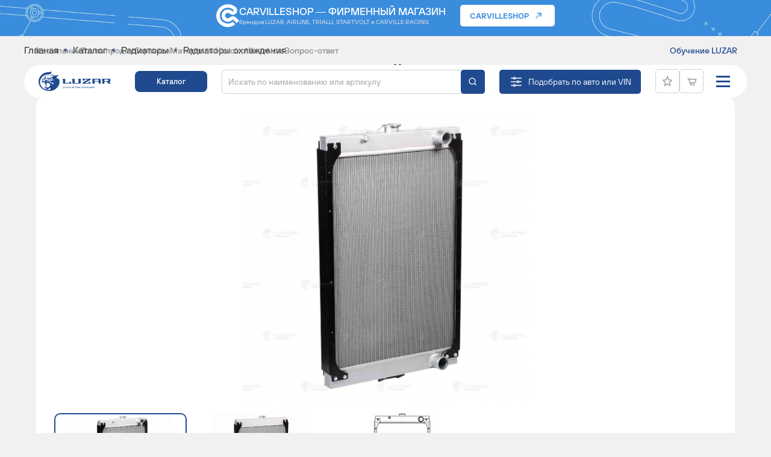

--- FILE ---
content_type: text/html; charset=UTF-8
request_url: https://luzar.ru/catalogue/radiatory/radiatory-okhlazhdeniya/radiator-okhl-dlya-a-m-ural-7470-5511-next-s-dv-yamz-653-lrc-1246/
body_size: 25403
content:
    <!DOCTYPE html>
<html xml:lang="ru" lang="ru" class="no-touchevents">
    <head>
        <title>Радиатор охлаждения для автомобилей Урал Next 7470-5511 с дв. ЯМЗ 653 LRc 1246 7470А-1301010 7470-1301010 7470A-1301010 номера | автозапчасти LUZAR</title>
        <meta name="viewport" content="width=device-width, initial-scale=1"/>
        <meta http-equiv="X-UA-Compatible" content="ie=edge"/>
        <meta name="format-detection" content="telephone=no">
                                            <meta http-equiv="Content-Type" content="text/html; charset=UTF-8" />
<meta name="keywords" content=" Радиатор охлаждения для автомобилей Урал Next 7470-5511 с дв. ЯМЗ 653, цена радиатор охлаждения для автомобилей урал next 7470-5511 с дв. ямз 653, купить, характеристики, отзывы, гарантии" />
<meta name="description" content="Купить радиатор охлаждения для автомобилей урал next 7470-5511 с дв. ямз 653 LRc 1246 7470А-1301010 7470-1301010 7470A-1301010  LUZAR по цене от производителя." />
<link href="/bitrix/js/main/core/css/core.css?14502543613963" type="text/css" rel="stylesheet" />

<script type="text/javascript" data-skip-moving="true">(function(w, d) {var v = w.frameCacheVars = {'CACHE_MODE':'HTMLCACHE','storageBlocks':[],'dynamicBlocks':{'LkGdQn':'776d9b59d76c','jax783':'5e6b37d59f8c','XEVOpk':'b4323fb35581','rIpOz9':'8c0b364d6124','4enrz3':'8caaafc96f31'},'AUTO_UPDATE':true,'AUTO_UPDATE_TTL':'120'};var inv = false;if (v.AUTO_UPDATE === false){if (v.AUTO_UPDATE_TTL && v.AUTO_UPDATE_TTL > 0){var lm = Date.parse(d.lastModified);if (!isNaN(lm)){var td = new Date().getTime();if ((lm + v.AUTO_UPDATE_TTL * 1000) >= td){w.frameRequestStart = false;w.preventAutoUpdate = true;return;}inv = true;}}else{w.frameRequestStart = false;w.preventAutoUpdate = true;return;}}var r = w.XMLHttpRequest ? new XMLHttpRequest() : (w.ActiveXObject ? new w.ActiveXObject("Microsoft.XMLHTTP") : null);if (!r) { return; }w.frameRequestStart = true;var m = v.CACHE_MODE; var l = w.location; var x = new Date().getTime();var q = "?bxrand=" + x + (l.search.length > 0 ? "&" + l.search.substring(1) : "");var u = l.protocol + "//" + l.host + l.pathname + q;r.open("GET", u, true);r.setRequestHeader("BX-ACTION-TYPE", "get_dynamic");r.setRequestHeader("X-Bitrix-Composite", "get_dynamic");r.setRequestHeader("BX-CACHE-MODE", m);r.setRequestHeader("BX-CACHE-BLOCKS", v.dynamicBlocks ? JSON.stringify(v.dynamicBlocks) : "");if (inv){r.setRequestHeader("BX-INVALIDATE-CACHE", "Y");}try { r.setRequestHeader("BX-REF", d.referrer || "");} catch(e) {}if (m === "APPCACHE"){r.setRequestHeader("BX-APPCACHE-PARAMS", JSON.stringify(v.PARAMS));r.setRequestHeader("BX-APPCACHE-URL", v.PAGE_URL ? v.PAGE_URL : "");}r.onreadystatechange = function() {if (r.readyState != 4) { return; }var a = r.getResponseHeader("BX-RAND");var b = w.BX && w.BX.frameCache ? w.BX.frameCache : false;if (a != x || !((r.status >= 200 && r.status < 300) || r.status === 304 || r.status === 1223 || r.status === 0)){var f = {error:true, reason:a!=x?"bad_rand":"bad_status", url:u, xhr:r, status:r.status};if (w.BX && w.BX.ready){BX.ready(function() {setTimeout(function(){BX.onCustomEvent("onFrameDataRequestFail", [f]);}, 0);});}else{w.frameRequestFail = f;}return;}if (b){b.onFrameDataReceived(r.responseText);if (!w.frameUpdateInvoked){b.update(false);}w.frameUpdateInvoked = true;}else{w.frameDataString = r.responseText;}};r.send();})(window, document);</script>
<script type="text/javascript" data-skip-moving="true">(function(w, d, n) {var cl = "bx-core";var ht = d.documentElement;var htc = ht ? ht.className : undefined;if (htc === undefined || htc.indexOf(cl) !== -1){return;}var ua = n.userAgent;if (/(iPad;)|(iPhone;)/i.test(ua)){cl += " bx-ios";}else if (/Android/i.test(ua)){cl += " bx-android";}cl += (/(ipad|iphone|android|mobile|touch)/i.test(ua) ? " bx-touch" : " bx-no-touch");cl += w.devicePixelRatio && w.devicePixelRatio >= 2? " bx-retina": " bx-no-retina";var ieVersion = -1;if (/AppleWebKit/.test(ua)){cl += " bx-chrome";}else if ((ieVersion = getIeVersion()) > 0){cl += " bx-ie bx-ie" + ieVersion;if (ieVersion > 7 && ieVersion < 10 && !isDoctype()){cl += " bx-quirks";}}else if (/Opera/.test(ua)){cl += " bx-opera";}else if (/Gecko/.test(ua)){cl += " bx-firefox";}if (/Macintosh/i.test(ua)){cl += " bx-mac";}ht.className = htc ? htc + " " + cl : cl;function isDoctype(){if (d.compatMode){return d.compatMode == "CSS1Compat";}return d.documentElement && d.documentElement.clientHeight;}function getIeVersion(){if (/Opera/i.test(ua) || /Webkit/i.test(ua) || /Firefox/i.test(ua) || /Chrome/i.test(ua)){return -1;}var rv = -1;if (!!(w.MSStream) && !(w.ActiveXObject) && ("ActiveXObject" in w)){rv = 11;}else if (!!d.documentMode && d.documentMode >= 10){rv = 10;}else if (!!d.documentMode && d.documentMode >= 9){rv = 9;}else if (d.attachEvent && !/Opera/.test(ua)){rv = 8;}if (rv == -1 || rv == 8){var re;if (n.appName == "Microsoft Internet Explorer"){re = new RegExp("MSIE ([0-9]+[\.0-9]*)");if (re.exec(ua) != null){rv = parseFloat(RegExp.$1);}}else if (n.appName == "Netscape"){rv = 11;re = new RegExp("Trident/.*rv:([0-9]+[\.0-9]*)");if (re.exec(ua) != null){rv = parseFloat(RegExp.$1);}}}return rv;}})(window, document, navigator);</script>


<link href="/bitrix/js/ui/fonts/opensans/ui.font.opensans.css?16666889422003" type="text/css"  rel="stylesheet" />
<link href="/bitrix/js/main/popup/dist/main.popup.bundle.css?166668922726339" type="text/css"  rel="stylesheet" />
<link href="/bitrix/cache/css/s2/luzar-new/page_3658ab00695050499f3bf12ea3aecb8c/page_3658ab00695050499f3bf12ea3aecb8c_v1.css?176920504818772" type="text/css"  rel="stylesheet" />
<link href="/bitrix/cache/css/s2/luzar-new/template_05c60b6c9f8dd6a99a5e3cc3e1666c69/template_05c60b6c9f8dd6a99a5e3cc3e1666c69_v1.css?1769205049274966" type="text/css"  data-template-style="true" rel="stylesheet" />







<!-- dev2fun module opengraph -->
<meta property="og:title" content="Радиатор охлаждения для автомобилей Урал Next 7470-5511 с дв. ЯМЗ 653 LRc 1246 7470А-1301010 7470-1301010 7470A-1301010 номера | автозапчасти LUZAR"/>
<meta property="og:description" content="Купить радиатор охлаждения для автомобилей урал next 7470-5511 с дв. ямз 653 LRc 1246 7470А-1301010 7470-1301010 7470A-1301010LUZAR по цене от производителя."/>
<meta property="og:url" content="https://luzar.ru/catalogue/radiatory/radiatory-okhlazhdeniya/radiator-okhl-dlya-a-m-ural-7470-5511-next-s-dv-yamz-653-lrc-1246/"/>
<meta property="og:type" content="website"/>
<meta property="og:site_name" content="luzar.ru"/>
<!-- /dev2fun module opengraph -->



                    </head>
<body>
<div class="page">
    <div class="page-header-finder-overlay"></div>

    <a href="https://carvilleshop.ru/" class="top-banner__wrap">
        <div class="page__center">
            <div class="top-banner">
                <img src="/local/templates/luzar-new/img/new/carville-logo.svg" class="top-banner__img" alt="">
                <div class="top-banner__center">
                    <div class="top-banner__title">
                        Carvilleshop &mdash; фирменный магазин
                    </div>
                    <div class="top-banner__text">
                        брендов LUZAR, <br class="only-mobile">AIRLINE, TRIALLI, STARTVOLT и CARVILLE RACING
                    </div>
                </div>
                <div class="top-banner__button">
                    <span>Carvilleshop</span>
                </div>
            </div>
        </div>
    </a>

    <header class="page-header page-header__show-btn-vin" id="header">        <div class="page__center">
            <div class="page-header__top">
                <div id="bxdynamic_LkGdQn_start" style="display:none"></div>    <nav class="page-header__nav">
        <ul class="page-header__nav-list">
                                            <li class="page-header__nav-list-item">
                    <a href="/about/" class="page-header__nav-link">О компании</a>
                </li>
                                            <li class="page-header__nav-list-item">
                    <a href="/where-buy/" class="page-header__nav-link">Точки продаж</a>
                </li>
                                            <li class="page-header__nav-list-item">
                    <a href="/about/garantiynye-obyazatelstva/" class="page-header__nav-link">Гарантия</a>
                </li>
                                            <li class="page-header__nav-list-item">
                    <a href="/materials/" class="page-header__nav-link">Материалы</a>
                </li>
                                            <li class="page-header__nav-list-item">
                    <a href="/news/" class="page-header__nav-link">Новости</a>
                </li>
                                            <li class="page-header__nav-list-item">
                    <a href="/contacts/" class="page-header__nav-link">Контакты</a>
                </li>
                                            <li class="page-header__nav-list-item">
                    <a href="/faqs/" class="page-header__nav-link">Вопрос-ответ</a>
                </li>
                    </ul>
    </nav>
<div id="bxdynamic_LkGdQn_end" style="display:none"></div>                <div class="page-header__right">
                    <div class="page-header__academy-link-wrapper">
                        <a href="/academy/" class="page-header__academy-link">Обучение LUZAR</a>
                        <div class="page-header__academy_dropdown-wrapper">
                            <div class="page-header__academy_dropdown">
                            <div class="submenu_block">
                                                                <div class="submenu" data-id="">
                                        <a href="/academy/">
                                            <span>Академия LUZAR</span>
                                        </a>
                                    </div>
                                                                <div class="submenu" data-id="">
                                        <a href="/academy/library/">
                                            <span>Обучающая библиотека</span>
                                        </a>
                                    </div>
                                                        </div>
                            </div>
                        </div>
                    </div>
                </div>
            </div>
            <div class="page-header__bottom"></div>
            <div class="page-header__bottom-wrapper">
                <div class="header__center">
                    <div class="header__logo">
                                                    <a href="/" class="card-image" style="padding-top: 28%">
                                <img src="/local/templates/luzar-new/img/new/logo.svg" alt=""/>
                            </a>
                                            </div>
                    <div class="header__catalog">
                        <a href="/catalogue/" class="btn btn-filled">Каталог</a>
                    </div>
                    <div class="header__search">
                            <div class="input-search" id="title-search">
        <form action="/catalogue/">
            <input id="title-search-input" type="text" name="q" required value='' size="40" maxlength="50" autocomplete="off" placeholder="Искать по наименованию или артикулу" />
            <button name="s" type="submit" value="Поиск" class="new-find-search-btn">
                <svg class="icon">
                    <use xlink:href="/local/templates/luzar-new/img/sprite-icons.svg#search"></use>
                </svg>
            </button>
            <a href="#" class="header__search-clear js-mobile-search-clear"></a>
        </form>
        <a href="#" class="header__search-close js-mobile-search-close">Отмена</a>
    </div>
    <a href="#" class="header__search-mobile js-mobile-search"></a>

                    </div>
                     <div class="header__btn-vin">
                        <a href="#" class="header__btn-vin--btn js-header-finder-btn">Подобрать по авто или VIN</a>
                    </div>

                     <div id="bxdynamic_jax783_start" style="display:none"></div><div class="page-header__finder-dropdown">
    <div class="form-search form-search-v3">
        <div class="form-search-v3__text">
            <div class="form-search-v3__title">
                Подберите детали<br>
                для своего автомобиля
                <div class="form-search-v3__title-small">
                    для легковых и грузовых автомобилей
                </div>
            </div>
            <div class="form-search-v3__button">
                <a href="#popup-ask" class="reqs-vin-btn js-popup-open" data-effect="mfp-move-horizontal">Запросить подбор по VIN</a>
            </div>
        </div>
        <a href="/catalogue/?q=&podbor=y" class="form-search-v3__button-mobile">
            Подобрать по авто или VIN
        </a>
        <div class="form-search__filter">
            <div class="form-search__filter__btn-toggle d-md-none">
                <button class="btn btn-expand w-100 js-collapse-btn" data-target="#form-search__filter__collapse-formCar6797">
                    <span>Фильтры по автомобилям</span>
                    <svg class="icon">
                        <use xlink:href="/local/templates/luzar/img/sprite-icons.svg#arrow-right"></use>
                    </svg>
                </button>
            </div>
            <div class="2 form-search__filter__collapse collapse d-md-block" id="form-search__filter__collapse-formCar6797">
                <div class="form-search-catalog__filter 1" id="formCar6797">
                                            <div class="form-search-catalog__select all-mark-select-block    ">
                            <select name="mark" class="select-default js-custom-select-car-all"  >
                                <option value="0" class="is-default">Марка</option>
                                                                        <option value="abarth"
                                                                                            >ABARTH</option>
                                                                                <option value="ac"
                                                                                            >AC</option>
                                                                                <option value="acura"
                                                                                            >ACURA<span>ACURA|Акура</span></option>
                                                                                <option value="aeolus"
                                                                                            >AEOLUS</option>
                                                                                <option value="agrale"
                                                                                            >AGRALE</option>
                                                                                <option value="aixam"
                                                                                            >AIXAM</option>
                                                                                <option value="alexander-dennis"
                                                                                            >ALEXANDER DENNIS</option>
                                                                                <option value="alfa-romeo"
                                                                                            >ALFA ROMEO</option>
                                                                                <option value="alpina"
                                                                                            >ALPINA</option>
                                                                                <option value="alpine"
                                                                                            >ALPINE</option>
                                                                                <option value="amkodor"
                                                                                            >АМКОДОР</option>
                                                                                <option value="aro"
                                                                                            >ARO<span>ARO|амарок|камаро|камара|карок|виваро</span></option>
                                                                                <option value="asia-motors"
                                                                                            >ASIA MOTORS</option>
                                                                                <option value="askam"
                                                                                            >ASKAM</option>
                                                                                <option value="aston-martin"
                                                                                            >ASTON MARTIN</option>
                                                                                <option value="astra"
                                                                                            >ASTRA<span>ASTRA|астра</span></option>
                                                                                <option value="audi"
                                                                                            >AUDI<span>AUDI|Ауди</span></option>
                                                                                <option value="austin"
                                                                                            >AUSTIN</option>
                                                                                <option value="autobianchi"
                                                                                            >AUTOBIANCHI</option>
                                                                                <option value="auverland"
                                                                                            >AUVERLAND</option>
                                                                                <option value="ayats"
                                                                                            >AYATS<span>AYATS|атс</span></option>
                                                                                <option value="azlk"
                                                                                            >AZLK<span>AZLK|Москвич</span></option>
                                                                                <option value="baic"
                                                                                            >BAIC</option>
                                                                                <option value="baic-weiwang"
                                                                                            >BAIC WEIWANG</option>
                                                                                <option value="barkas"
                                                                                            >BARKAS</option>
                                                                                <option value="basak"
                                                                                            >BASAK</option>
                                                                                <option value="baw"
                                                                                            >BAW</option>
                                                                                <option value="bedford"
                                                                                            >BEDFORD<span>BEDFORD|форд</span></option>
                                                                                <option value="beijing"
                                                                                            >BEIJING</option>
                                                                                <option value="belarus"
                                                                                            >BELARUS</option>
                                                                                <option value="belaz"
                                                                                            >BELAZ<span>BELAZ|Белаз|Лаз</span></option>
                                                                                <option value="belgee"
                                                                                            >BELGEE</option>
                                                                                <option value="bentley"
                                                                                            >BENTLEY<span>BENTLEY|Бентли</span></option>
                                                                                <option value="berkhof"
                                                                                            >BERKHOF</option>
                                                                                <option value="bertone"
                                                                                            >BERTONE<span>BERTONE|уан|ван|оне</span></option>
                                                                                <option value="bestune"
                                                                                            >BESTUNE</option>
                                                                                <option value="besturn-faw"
                                                                                            >BESTURN (FAW)</option>
                                                                                <option value="bitter"
                                                                                            >BITTER</option>
                                                                                <option value="bmc"
                                                                                            >BMC</option>
                                                                                <option value="bmw"
                                                                                            >BMW<span>BMW|бмв</span></option>
                                                                                <option value="bmw-brilliance"
                                                                                            >BMW (BRILLIANCE)<span>BMW (BRILLIANCE)|бмв</span></option>
                                                                                <option value="bogdan"
                                                                                            >BOGDAN<span>BOGDAN|Богдан</span></option>
                                                                                <option value="bova"
                                                                                            >BOVA</option>
                                                                                <option value="bredamenarinibus"
                                                                                            >BREDAMENARINIBUS</option>
                                                                                <option value="brilliance"
                                                                                            >BRILLIANCE</option>
                                                                                <option value="bryanskiy-arsenal"
                                                                                            >БРЯНСКИЙ АРСЕНАЛ</option>
                                                                                <option value="buhler-versatile"
                                                                                            >BUHLER VERSATILE</option>
                                                                                <option value="buick"
                                                                                            >BUICK</option>
                                                                                <option value="byd"
                                                                                            >BYD</option>
                                                                                <option value="cadillac"
                                                                                            >CADILLAC<span>CADILLAC|Кадиллак|Кадилак</span></option>
                                                                                <option value="camc"
                                                                                            >CAMC</option>
                                                                                <option value="carbodies"
                                                                                            >CARBODIES</option>
                                                                                <option value="case"
                                                                                            >CASE</option>
                                                                                <option value="case-ih"
                                                                                            >CASE IH</option>
                                                                                <option value="caterham"
                                                                                            >CATERHAM</option>
                                                                                <option value="caterpillar"
                                                                                            >CATERPILLAR</option>
                                                                                <option value="changan"
                                                                                            >CHANGAN</option>
                                                                                <option value="chenglong"
                                                                                            >CHENGLONG</option>
                                                                                <option value="chery"
                                                                                            >CHERY<span>CHERY|Чери</span></option>
                                                                                <option value="chevrolet"
                                                                                            >CHEVROLET<span>CHEVROLET|Шевроле</span></option>
                                                                                <option value="chevrolet-sgm"
                                                                                            >CHEVROLET (SGM)<span>CHEVROLET (SGM)|Шевроле</span></option>
                                                                                <option value="chrysler"
                                                                                            >CHRYSLER<span>CHRYSLER|Крайслер</span></option>
                                                                                <option value="chtc-auto"
                                                                                            >CHTC AUTO</option>
                                                                                <option value="chtz"
                                                                                            >ЧТЗ</option>
                                                                                <option value="citro-n"
                                                                                            >CITROËN</option>
                                                                                <option value="citroen"
                                                                                            >CITROEN<span>CITROEN|Ситроен</span></option>
                                                                                <option value="cowin"
                                                                                            >COWIN</option>
                                                                                <option value="cupra"
                                                                                            >CUPRA</option>
                                                                                <option value="dacia"
                                                                                            >DACIA<span>DACIA|Дациа</span></option>
                                                                                <option value="daewoo"
                                                                                            >DAEWOO<span>DAEWOO|Деу|Дэу</span></option>
                                                                                <option value="daf"
                                                                                            >DAF<span>DAF|Даф</span></option>
                                                                                <option value="daihatsu"
                                                                                            >DAIHATSU<span>DAIHATSU|Дайхацу|атс</span></option>
                                                                                <option value="daimler"
                                                                                            >DAIMLER</option>
                                                                                <option value="datsun"
                                                                                            >DATSUN<span>DATSUN|Дацун|атс</span></option>
                                                                                <option value="dayun"
                                                                                            >DAYUN</option>
                                                                                <option value="derways"
                                                                                            >DERWAYS</option>
                                                                                <option value="deutz-fahr"
                                                                                            >DEUTZ-FAHR</option>
                                                                                <option value="dfsk"
                                                                                            >DFSK</option>
                                                                                <option value="diutton"
                                                                                            >DIUTTON</option>
                                                                                <option value="dodge"
                                                                                            >DODGE<span>DODGE|Додж</span></option>
                                                                                <option value="dong-feng"
                                                                                            >DONG FENG</option>
                                                                                <option value="dongfeng"
                                                                                            >DONGFENG</option>
                                                                                <option value="dongfeng-chaolong"
                                                                                            >DONGFENG CHAOLONG</option>
                                                                                <option value="doninvest"
                                                                                            >DONINVEST</option>
                                                                                <option value="ds"
                                                                                            >DS</option>
                                                                                <option value="ebro"
                                                                                            >EBRO</option>
                                                                                <option value="elaris"
                                                                                            >ELARIS</option>
                                                                                <option value="emgrand"
                                                                                            >EMGRAND</option>
                                                                                <option value="emgrand-geely"
                                                                                            >EMGRAND (GEELY)</option>
                                                                                <option value="englon-geely"
                                                                                            >ENGLON (GEELY)</option>
                                                                                <option value="erf"
                                                                                            >ERF</option>
                                                                                <option value="exeed"
                                                                                            >EXEED</option>
                                                                                <option value="exeed-chery"
                                                                                            >EXEED (CHERY)<span>EXEED (CHERY)|Чери</span></option>
                                                                                <option value="faw"
                                                                                            >FAW</option>
                                                                                <option value="faw-jilin"
                                                                                            >FAW (JILIN)</option>
                                                                                <option value="feidi"
                                                                                            >FEIDI</option>
                                                                                <option value="fendt"
                                                                                            >FENDT</option>
                                                                                <option value="ferrari"
                                                                                            >FERRARI</option>
                                                                                <option value="fiat"
                                                                                            >FIAT<span>FIAT|Фиат</span></option>
                                                                                <option value="ford"
                                                                                            >FORD<span>FORD|форд</span></option>
                                                                                <option value="ford-asia-oceania"
                                                                                            >FORD ASIA & OCEANIA<span>FORD ASIA & OCEANIA|форд</span></option>
                                                                                <option value="ford-australia"
                                                                                            >FORD AUSTRALIA<span>FORD AUSTRALIA|форд</span></option>
                                                                                <option value="ford-changan"
                                                                                            >FORD (CHANGAN)<span>FORD (CHANGAN)|форд</span></option>
                                                                                <option value="ford-otosan"
                                                                                            >FORD OTOSAN<span>FORD OTOSAN|форд</span></option>
                                                                                <option value="ford-usa"
                                                                                            >FORD USA<span>FORD USA|форд</span></option>
                                                                                <option value="foton"
                                                                                            >FOTON<span>FOTON|Фотон|Фатон</span></option>
                                                                                <option value="fpv"
                                                                                            >FPV</option>
                                                                                <option value="freightliner"
                                                                                            >FREIGHTLINER</option>
                                                                                <option value="fso"
                                                                                            >FSO</option>
                                                                                <option value="fuso-mitsubishi"
                                                                                            >FUSO (MITSUBISHI)<span>FUSO (MITSUBISHI)|Мицубиши|Мицубиси|Митсубиши|Митсубиси</span></option>
                                                                                <option value="g-lery-z"
                                                                                            >GÜLERYÜZ</option>
                                                                                <option value="gac"
                                                                                            >GAC<span>GAC|легаси</span></option>
                                                                                <option value="galaz"
                                                                                            >GALAZ<span>GALAZ|Галаз|Лаз</span></option>
                                                                                <option value="galloper"
                                                                                            >GALLOPER<span>GALLOPER|галлопер|галопер</span></option>
                                                                                <option value="gaz"
                                                                                            >GAZ<span>GAZ|Газ|газель|газель бизнес|газель некст|газон некст</span></option>
                                                                                <option value="geely"
                                                                                            >GEELY</option>
                                                                                <option value="genesis"
                                                                                            >GENESIS<span>GENESIS|генезис|генесис|дженесис|дженезис|генезис купе|генесис купе|дженесис купе|дженезис купе</span></option>
                                                                                <option value="geo"
                                                                                            >GEO<span>GEO|Пежо</span></option>
                                                                                <option value="ginaf"
                                                                                            >GINAF</option>
                                                                                <option value="ginetta"
                                                                                            >GINETTA</option>
                                                                                <option value="gleagle-geely"
                                                                                            >GLEAGLE (GEELY)</option>
                                                                                <option value="gmc"
                                                                                            >GMC</option>
                                                                                <option value="golden-dragon"
                                                                                            >GOLDEN DRAGON<span>GOLDEN DRAGON|Голден Драгон</span></option>
                                                                                <option value="gomselmash"
                                                                                            >ГОМСЕЛЬМАШ</option>
                                                                                <option value="great-wall"
                                                                                            >GREAT WALL<span>GREAT WALL|Греат Волл|Греат Вол|Грейт Вол|Грэйт Вол|Грейт Волл|Грэйт Волл</span></option>
                                                                                <option value="grecav"
                                                                                            >GRECAV</option>
                                                                                <option value="gruau"
                                                                                            >GRUAU</option>
                                                                                <option value="hafei"
                                                                                            >HAFEI</option>
                                                                                <option value="haima-faw"
                                                                                            >HAIMA (FAW)</option>
                                                                                <option value="haval"
                                                                                            >HAVAL</option>
                                                                                <option value="heuliez"
                                                                                            >HEULIEZ</option>
                                                                                <option value="hidromek"
                                                                                            >HIDROMEK</option>
                                                                                <option value="higer"
                                                                                            >HIGER<span>HIGER|Хаэр|Хаер</span></option>
                                                                                <option value="hino"
                                                                                            >HINO</option>
                                                                                <option value="hino-gac"
                                                                                            >HINO (GAC)</option>
                                                                                <option value="holden"
                                                                                            >HOLDEN</option>
                                                                                <option value="honda"
                                                                                            >HONDA<span>HONDA|Хонда</span></option>
                                                                                <option value="hongqi"
                                                                                            >HONGQI</option>
                                                                                <option value="howo"
                                                                                            >HOWO</option>
                                                                                <option value="hsv"
                                                                                            >HSV</option>
                                                                                <option value="hummer"
                                                                                            >HUMMER<span>HUMMER|Хаммер|Хамер</span></option>
                                                                                <option value="hyundai"
                                                                                            >HYUNDAI<span>HYUNDAI|Хёндай|Хундай</span></option>
                                                                                <option value="hyundai-beijing"
                                                                                            >HYUNDAI (BEIJING)<span>HYUNDAI (BEIJING)|Хёндай|Хундай</span></option>
                                                                                <option value="indigo"
                                                                                            >INDIGO</option>
                                                                                <option value="infiniti"
                                                                                            >INFINITI</option>
                                                                                <option value="innocenti"
                                                                                            >INNOCENTI</option>
                                                                                <option value="inokom"
                                                                                            >INOKOM</option>
                                                                                <option value="international"
                                                                                            >INTERNATIONAL</option>
                                                                                <option value="international-harv"
                                                                                            >INTERNATIONAL HARV.</option>
                                                                                <option value="irisbus"
                                                                                            >IRISBUS</option>
                                                                                <option value="irizar"
                                                                                            >IRIZAR</option>
                                                                                <option value="irmscher"
                                                                                            >IRMSCHER</option>
                                                                                <option value="isdera"
                                                                                            >ISDERA</option>
                                                                                <option value="ish"
                                                                                            >ISH<span>ISH|Мицубиши|Мицубиси|Митсубиши|Митсубиси</span></option>
                                                                                <option value="isuzu"
                                                                                            >ISUZU<span>ISUZU|Исузу</span></option>
                                                                                <option value="iveco"
                                                                                            >IVECO<span>IVECO|Ивеко</span></option>
                                                                                <option value="izh"
                                                                                            >IZH<span>IZH|Иж</span></option>
                                                                                <option value="jac"
                                                                                            >JAC</option>
                                                                                <option value="jaecoo"
                                                                                            >JAECOO</option>
                                                                                <option value="jaguar"
                                                                                            >JAGUAR<span>JAGUAR|Ягуар|ягуар</span></option>
                                                                                <option value="jcb"
                                                                                            >JCB</option>
                                                                                <option value="jeep"
                                                                                            >JEEP<span>JEEP|Джип</span></option>
                                                                                <option value="jetour"
                                                                                            >JETOUR</option>
                                                                                <option value="jetta"
                                                                                            >JETTA<span>JETTA|джетта</span></option>
                                                                                <option value="jiefang-faw"
                                                                                            >JIEFANG (FAW)</option>
                                                                                <option value="jmc"
                                                                                            >JMC</option>
                                                                                <option value="john-deere"
                                                                                            >JOHN DEERE</option>
                                                                                <option value="kaiyi"
                                                                                            >KAIYI</option>
                                                                                <option value="kamaz"
                                                                                            >KAMAZ<span>KAMAZ|Камаз|Маз</span></option>
                                                                                <option value="karosa"
                                                                                            >KAROSA</option>
                                                                                <option value="karry"
                                                                                            >KARRY</option>
                                                                                <option value="kavz"
                                                                                            >KAVZ<span>KAVZ|Кавз</span></option>
                                                                                <option value="kawasaki"
                                                                                            >KAWASAKI</option>
                                                                                <option value="khtz"
                                                                                            >ХТЗ</option>
                                                                                <option value="kia"
                                                                                            >KIA<span>KIA|Киа</span></option>
                                                                                <option value="kia-dyk"
                                                                                            >KIA (DYK)<span>KIA (DYK)|Киа</span></option>
                                                                                <option value="king-long"
                                                                                            >KING LONG<span>KING LONG|Кинг Лонг</span></option>
                                                                                <option value="kobelco"
                                                                                            >KOBELCO</option>
                                                                                <option value="komatsu"
                                                                                            >KOMATSU<span>KOMATSU|атс</span></option>
                                                                                <option value="kramer"
                                                                                            >KRAMER</option>
                                                                                <option value="kraz"
                                                                                            >KRAZ<span>KRAZ|Краз</span></option>
                                                                                <option value="ktm"
                                                                                            >KTM</option>
                                                                                <option value="ktz"
                                                                                            >КТЗ</option>
                                                                                <option value="lada"
                                                                                            >LADA<span>LADA|ваз|лада|жигули|vaz|нива</span></option>
                                                                                <option value="lamborghini"
                                                                                            >LAMBORGHINI</option>
                                                                                <option value="lancia"
                                                                                            >LANCIA<span>LANCIA|Лянча</span></option>
                                                                                <option value="land-rover"
                                                                                            >LAND ROVER<span>LAND ROVER|Лэнд Ровер|Ленд Ровер|Ровер</span></option>
                                                                                <option value="landini"
                                                                                            >LANDINI</option>
                                                                                <option value="laz"
                                                                                            >LAZ<span>LAZ|Белаз|Галаз|Лаз|трэйлблэйзер|трейлблейзер</span></option>
                                                                                <option value="ldv"
                                                                                            >LDV<span>LDV|Лдв</span></option>
                                                                                <option value="lexus"
                                                                                            >LEXUS<span>LEXUS|Лексус</span></option>
                                                                                <option value="leyland"
                                                                                            >LEYLAND</option>
                                                                                <option value="li-xiang"
                                                                                            >LI XIANG</option>
                                                                                <option value="liaz"
                                                                                            >LIAZ<span>LIAZ|Лиаз</span></option>
                                                                                <option value="liaz-bus"
                                                                                            >LIAZ BUS<span>LIAZ BUS|Лиаз</span></option>
                                                                                <option value="lifan"
                                                                                            >LIFAN<span>LIFAN|Лифан</span></option>
                                                                                <option value="ligier"
                                                                                            >LIGIER</option>
                                                                                <option value="lincoln"
                                                                                            >LINCOLN</option>
                                                                                <option value="lixiang"
                                                                                            >LIXIANG</option>
                                                                                <option value="lotus"
                                                                                            >LOTUS</option>
                                                                                <option value="lti"
                                                                                            >LTI<span>LTI|мултипла|мультивен|мультивэн</span></option>
                                                                                <option value="luaz"
                                                                                            >LUAZ<span>LUAZ|Луаз|УАЗ</span></option>
                                                                                <option value="lynk-co"
                                                                                            >LYNK & CO</option>
                                                                                <option value="mack"
                                                                                            >MACK</option>
                                                                                <option value="mahindra"
                                                                                            >MAHINDRA</option>
                                                                                <option value="man"
                                                                                            >MAN<span>MAN|Ман|клабмэн|клабмен|клубмэн|клубмен|кантримен|кантримэн|пэйсмен|пейсмен|пэйсмэн</span></option>
                                                                                <option value="marbus"
                                                                                            >MARBUS</option>
                                                                                <option value="maruti"
                                                                                            >MARUTI</option>
                                                                                <option value="maruti-suzuki"
                                                                                            >MARUTI SUZUKI<span>MARUTI SUZUKI|Сузуки</span></option>
                                                                                <option value="maserati"
                                                                                            >MASERATI</option>
                                                                                <option value="maybach"
                                                                                            >MAYBACH</option>
                                                                                <option value="maz"
                                                                                            >MAZ<span>MAZ|Камаз|Маз|Мазда</span></option>
                                                                                <option value="maz-man"
                                                                                            >MAZ-MAN<span>MAZ-MAN|Ман|Маз</span></option>
                                                                                <option value="mazda"
                                                                                            >MAZDA<span>MAZDA|Маз|Мазда</span></option>
                                                                                <option value="mega"
                                                                                            >MEGA<span>MEGA|меган|омега|амега</span></option>
                                                                                <option value="mercedes-benz"
                                                                                            >MERCEDES-BENZ<span>MERCEDES-BENZ|Мерседес</span></option>
                                                                                <option value="mercury"
                                                                                            >MERCURY</option>
                                                                                <option value="metrocab"
                                                                                            >METROCAB</option>
                                                                                <option value="mg"
                                                                                            >MG</option>
                                                                                <option value="mg-saic"
                                                                                            >MG (SAIC)</option>
                                                                                <option value="microcar"
                                                                                            >MICROCAR</option>
                                                                                <option value="middlebridge"
                                                                                            >MIDDLEBRIDGE</option>
                                                                                <option value="mini"
                                                                                            >MINI<span>MINI|Мини</span></option>
                                                                                <option value="mitraks"
                                                                                            >МИТРАКС</option>
                                                                                <option value="mitsubishi"
                                                                                            >MITSUBISHI<span>MITSUBISHI|Мицубиши|Мицубиси|Митсубиши|Митсубиси</span></option>
                                                                                <option value="morgan"
                                                                                            >MORGAN</option>
                                                                                <option value="morris"
                                                                                            >MORRIS</option>
                                                                                <option value="moscvich"
                                                                                            >MOSCVICH</option>
                                                                                <option value="moskvich"
                                                                                            >MOSKVICH</option>
                                                                                <option value="mtz"
                                                                                            >MTZ<span>MTZ|МТЗ</span></option>
                                                                                <option value="multicar"
                                                                                            >MULTICAR</option>
                                                                                <option value="nac-iveco-naveco"
                                                                                            >NAC IVECO (NAVECO)<span>NAC IVECO (NAVECO)|Ивеко</span></option>
                                                                                <option value="naza"
                                                                                            >NAZA</option>
                                                                                <option value="nefaz"
                                                                                            >NEFAZ<span>NEFAZ|Нефаз</span></option>
                                                                                <option value="neoplan"
                                                                                            >NEOPLAN<span>NEOPLAN|Неоплан</span></option>
                                                                                <option value="new-holland"
                                                                                            >NEW HOLLAND</option>
                                                                                <option value="nissan"
                                                                                            >NISSAN<span>NISSAN|Ниссан</span></option>
                                                                                <option value="nissan-dfac"
                                                                                            >NISSAN (DFAC)<span>NISSAN (DFAC)|Ниссан</span></option>
                                                                                <option value="nissan-dongfeng"
                                                                                            >NISSAN (DONGFENG)<span>NISSAN (DONGFENG)|Ниссан</span></option>
                                                                                <option value="nsu"
                                                                                            >NSU</option>
                                                                                <option value="oldsmobile"
                                                                                            >OLDSMOBILE</option>
                                                                                <option value="oltcit"
                                                                                            >OLTCIT</option>
                                                                                <option value="omoda"
                                                                                            >OMODA</option>
                                                                                <option value="opel"
                                                                                            >OPEL<span>OPEL|Опель</span></option>
                                                                                <option value="optare"
                                                                                            >OPTARE</option>
                                                                                <option value="otokar"
                                                                                            >OTOKAR</option>
                                                                                <option value="panther"
                                                                                            >PANTHER</option>
                                                                                <option value="paz"
                                                                                            >PAZ<span>PAZ|Паз</span></option>
                                                                                <option value="perodua"
                                                                                            >PERODUA</option>
                                                                                <option value="peugeot"
                                                                                            >PEUGEOT<span>PEUGEOT|Пежо</span></option>
                                                                                <option value="piaggio"
                                                                                            >PIAGGIO</option>
                                                                                <option value="pininfarina"
                                                                                            >PININFARINA</option>
                                                                                <option value="plaxton"
                                                                                            >PLAXTON</option>
                                                                                <option value="plymouth"
                                                                                            >PLYMOUTH</option>
                                                                                <option value="polestar"
                                                                                            >POLESTAR</option>
                                                                                <option value="pontiac"
                                                                                            >PONTIAC</option>
                                                                                <option value="porsche"
                                                                                            >PORSCHE<span>PORSCHE|Порш|Порше</span></option>
                                                                                <option value="proton"
                                                                                            >PROTON<span>PROTON|Протон</span></option>
                                                                                <option value="ptz"
                                                                                            >ПТЗ</option>
                                                                                <option value="puch"
                                                                                            >PUCH</option>
                                                                                <option value="ram"
                                                                                            >RAM</option>
                                                                                <option value="ravon"
                                                                                            >RAVON<span>RAVON|рав</span></option>
                                                                                <option value="rayton-fissore"
                                                                                            >RAYTON FISSORE</option>
                                                                                <option value="reliant"
                                                                                            >RELIANT</option>
                                                                                <option value="renault"
                                                                                            >RENAULT<span>RENAULT|Рено</span></option>
                                                                                <option value="renault-dfac"
                                                                                            >RENAULT (DFAC)<span>RENAULT (DFAC)|Рено</span></option>
                                                                                <option value="renault-trucks"
                                                                                            >RENAULT TRUCKS<span>RENAULT TRUCKS|Рено</span></option>
                                                                                <option value="roaz"
                                                                                            >ROAZ<span>ROAZ|Роаз</span></option>
                                                                                <option value="roewe-saic"
                                                                                            >ROEWE (SAIC)</option>
                                                                                <option value="rolls-royce"
                                                                                            >ROLLS-ROYCE<span>ROLLS-ROYCE|Роллс-Ройс</span></option>
                                                                                <option value="rostselmash"
                                                                                            >РОСТСЕЛЬМАШ</option>
                                                                                <option value="rover"
                                                                                            >ROVER<span>ROVER|Лэнд Ровер|Ленд Ровер|Ровер|рендж ровер эвок|рэнжровер эвок|рендж эвок|ровер эвок|рэндж ровер эвок|рендж ровер|рэнжровер|рендж|ровер|рэндж ровер|рендж ровер спорт|рэнжровер спорт|рендж спорт|ровер спорт|рэндж ровер спорт</span></option>
                                                                                <option value="saab"
                                                                                            >SAAB<span>SAAB|Сааб</span></option>
                                                                                <option value="samsung"
                                                                                            >SAMSUNG</option>
                                                                                <option value="santana"
                                                                                            >SANTANA</option>
                                                                                <option value="sany"
                                                                                            >SANY</option>
                                                                                <option value="saturn"
                                                                                            >SATURN</option>
                                                                                <option value="saz"
                                                                                            >SAZ<span>SAZ|Саз</span></option>
                                                                                <option value="scania"
                                                                                            >SCANIA<span>SCANIA|Сканиа</span></option>
                                                                                <option value="scion"
                                                                                            >SCION</option>
                                                                                <option value="seat"
                                                                                            >SEAT<span>SEAT|Сеат|Сиат</span></option>
                                                                                <option value="seaz"
                                                                                            >SEAZ<span>SEAZ|Сеаз|Сиаз</span></option>
                                                                                <option value="setra"
                                                                                            >SETRA</option>
                                                                                <option value="shaanxi"
                                                                                            >SHAANXI</option>
                                                                                <option value="shacman"
                                                                                            >SHACMAN<span>SHACMAN|Ман</span></option>
                                                                                <option value="sinotruk-cnhtc"
                                                                                            >SINOTRUK (CNHTC)</option>
                                                                                <option value="sisu"
                                                                                            >SISU</option>
                                                                                <option value="sitrak"
                                                                                            >SITRAK</option>
                                                                                <option value="skoda"
                                                                                            >SKODA<span>SKODA|Шкода</span></option>
                                                                                <option value="smart"
                                                                                            >SMART<span>SMART|Смарт</span></option>
                                                                                <option value="solaris"
                                                                                            >SOLARIS<span>SOLARIS|солярис</span></option>
                                                                                <option value="sollers"
                                                                                            >SOLLERS<span>SOLLERS|дукато соллерс</span></option>
                                                                                <option value="soueast"
                                                                                            >SOUEAST</option>
                                                                                <option value="speranza"
                                                                                            >SPERANZA</option>
                                                                                <option value="ssangyong"
                                                                                            >SSANGYONG<span>SSANGYONG|Санг Ёнг|СсангЁнг|Ссанг Ёнг|Санъёнг|Санъён</span></option>
                                                                                <option value="steyr"
                                                                                            >STEYR</option>
                                                                                <option value="subaru"
                                                                                            >SUBARU<span>SUBARU|Субару</span></option>
                                                                                <option value="suzuki"
                                                                                            >SUZUKI<span>SUZUKI|Сузуки</span></option>
                                                                                <option value="tagaz"
                                                                                            >TAGAZ<span>TAGAZ|Газ</span></option>
                                                                                <option value="talbot"
                                                                                            >TALBOT</option>
                                                                                <option value="tank"
                                                                                            >TANK</option>
                                                                                <option value="tata"
                                                                                            >TATA</option>
                                                                                <option value="tatsa"
                                                                                            >TATSA<span>TATSA|атс</span></option>
                                                                                <option value="temsa"
                                                                                            >TEMSA</option>
                                                                                <option value="terberg-benschop"
                                                                                            >TERBERG-BENSCHOP</option>
                                                                                <option value="terex"
                                                                                            >TEREX</option>
                                                                                <option value="tesla"
                                                                                            >TESLA</option>
                                                                                <option value="tianye"
                                                                                            >TIANYE</option>
                                                                                <option value="tofas"
                                                                                            >TOFAS</option>
                                                                                <option value="toyota"
                                                                                            >TOYOTA<span>TOYOTA|Тойота|Тоёта</span></option>
                                                                                <option value="toyota-faw"
                                                                                            >TOYOTA (FAW)<span>TOYOTA (FAW)|Тойота|Тоёта</span></option>
                                                                                <option value="toyota-gac"
                                                                                            >TOYOTA (GAC)<span>TOYOTA (GAC)|Тойота|Тоёта</span></option>
                                                                                <option value="trabant"
                                                                                            >TRABANT</option>
                                                                                <option value="triumph"
                                                                                            >TRIUMPH</option>
                                                                                <option value="troliga-bus"
                                                                                            >TROLIGA BUS</option>
                                                                                <option value="tveks"
                                                                                            >ТВЭКС</option>
                                                                                <option value="tvr"
                                                                                            >TVR</option>
                                                                                <option value="uaz"
                                                                                            >UAZ<span>UAZ|Луаз|УАЗ</span></option>
                                                                                <option value="ud-trucks"
                                                                                            >UD TRUCKS</option>
                                                                                <option value="ural"
                                                                                            >URAL<span>URAL|Урал|урал некст</span></option>
                                                                                <option value="uz-daewoo"
                                                                                            >UZ-DAEWOO<span>UZ-DAEWOO|Деу|Дэу</span></option>
                                                                                <option value="valtra"
                                                                                            >VALTRA</option>
                                                                                <option value="van-hool"
                                                                                            >VAN HOOL</option>
                                                                                <option value="vauxhall"
                                                                                            >VAUXHALL</option>
                                                                                <option value="vdl"
                                                                                            >VDL</option>
                                                                                <option value="vgtz"
                                                                                            >ВГТЗ</option>
                                                                                <option value="vis"
                                                                                            >VIS<span>VIS|Вис</span></option>
                                                                                <option value="viseon"
                                                                                            >VISEON<span>VISEON|Вис</span></option>
                                                                                <option value="volga"
                                                                                            >VOLGA<span>VOLGA|Волга|Волгабас|Волгабаз|волга сайбер|волга сибирь</span></option>
                                                                                <option value="volgabus"
                                                                                            >VOLGABUS<span>VOLGABUS|Волга|Волгабас|Волгабаз</span></option>
                                                                                <option value="volkswagen"
                                                                                            >VOLKSWAGEN<span>VOLKSWAGEN|Вольксваген|Фольксваген|Фольтсваген</span></option>
                                                                                <option value="volvo"
                                                                                            >VOLVO<span>VOLVO|Вольво</span></option>
                                                                                <option value="vortex"
                                                                                            >VORTEX</option>
                                                                                <option value="voyah"
                                                                                            >VOYAH</option>
                                                                                <option value="vw"
                                                                                            >VW</option>
                                                                                <option value="vw-faw"
                                                                                            >VW (FAW)</option>
                                                                                <option value="vw-svw"
                                                                                            >VW (SVW)</option>
                                                                                <option value="wartburg"
                                                                                            >WARTBURG</option>
                                                                                <option value="wey"
                                                                                            >WEY</option>
                                                                                <option value="wiesmann"
                                                                                            >WIESMANN<span>WIESMANN|Ман</span></option>
                                                                                <option value="xcite"
                                                                                            >XCITE</option>
                                                                                <option value="xu-gong"
                                                                                            >XU GONG</option>
                                                                                <option value="yamaha"
                                                                                            >YAMAHA</option>
                                                                                <option value="yuejin"
                                                                                            >YUEJIN</option>
                                                                                <option value="yugo"
                                                                                            >YUGO</option>
                                                                                <option value="yulon"
                                                                                            >YULON</option>
                                                                                <option value="yutong"
                                                                                            >YUTONG<span>YUTONG|Ютонг</span></option>
                                                                                <option value="zastava"
                                                                                            >ZASTAVA</option>
                                                                                <option value="zaz"
                                                                                            >ZAZ<span>ZAZ|Заз</span></option>
                                                                                <option value="zaz-daewoo"
                                                                                            >ZAZ-DAEWOO<span>ZAZ-DAEWOO|Деу|Дэу|Заз</span></option>
                                                                                <option value="zeekr"
                                                                                            >ZEEKR</option>
                                                                                <option value="zhongtong"
                                                                                            >ZHONGTONG</option>
                                                                                <option value="zil"
                                                                                            >ZIL<span>ZIL|Зил</span></option>
                                                                                <option value="zotye"
                                                                                            >ZOTYE</option>
                                                                    </select>
                        </div>
                                                <div class="form-search-catalog__select all-model-select-block    select-disabled ">
                            <select name="model" class="select-default js-custom-select-car-all"   disabled>
                                <option value="0" class="is-default">Модель</option>
                                                            </select>
                        </div>
                                                <div class="form-search-catalog__select all-engine-select-block    select-disabled ">
                            <select name="engine" class="select-default js-custom-select-car-all"   disabled>
                                <option value="0" class="is-default">Модификация</option>
                                                            </select>
                        </div>
                                                <div class="form-search-catalog__select all-category_last-select-block    select-disabled ">
                            <select name="category_last" class="select-default js-custom-select-car-all"   disabled>
                                <option value="0" class="is-default">Категория</option>
                                                                        <option value="977"
                                                data-url="/catalogue/radiatory/"
                                                >Радиаторы</option>
                                                                                <option value="2175"
                                                data-url="/catalogue/nasosy-vodyanye/"
                                                >Насосы водяные</option>
                                                                                <option value="1057"
                                                data-url="/catalogue/elektroventilyatory/"
                                                >Вентиляторы</option>
                                                                                <option value="966"
                                                data-url="/catalogue/termostaty/"
                                                >Термостаты</option>
                                                                                <option value="2174"
                                                data-url="/catalogue/kso/"
                                                >Компоненты системы охлаждения</option>
                                                                                <option value="2179"
                                                data-url="/catalogue/komkon/"
                                                >Компрессоры кондиционера</option>
                                                                                <option value="2180"
                                                data-url="/catalogue/komponenty-sistemy-konditsionirovaniya/"
                                                >Компоненты системы кондиционирования</option>
                                                                                <option value="2181"
                                                data-url="/catalogue/kompr-vozd/"
                                                >Компрессоры воздушные</option>
                                                                                <option value="2183"
                                                data-url="/catalogue/nasosy-gidravlicheskie/"
                                                >Насосы гидравлические</option>
                                                                                <option value="1166"
                                                data-url="/catalogue/turbokompressory/"
                                                >Турбокомпрессоры</option>
                                                                                <option value="2268"
                                                data-url="/catalogue/filtry/"
                                                >Фильтры</option>
                                                                                <option value="2184"
                                                data-url="/catalogue/prokladki-dvigatelya/"
                                                >Прокладки двигателя</option>
                                                                                <option value="2185"
                                                data-url="/catalogue/detali-dvigatelya/"
                                                >Детали двигателя</option>
                                                                                <option value="2144"
                                                data-url="/catalogue/soputstvuyushchie-tovary/"
                                                >Сопутствующие товары</option>
                                                                                <option value="2262"
                                                data-url="/catalogue/elektrooborudovanie/"
                                                >Электрооборудование</option>
                                                                                <option value="2121"
                                                data-url="/catalogue/suvenirnaya-produktsiya/"
                                                >Сувенирная продукция</option>
                                                                    </select>
                        </div>
                                            <div class="form-search-catalog__button">
                        <button class="btn btn-filled text-uppercase js-active-filter-all"> Найти</button>
                    </div>
                </div>
            </div>
        </div>
    </div>
</div>


<div id="bxdynamic_jax783_end" style="display:none"></div>
                    <div class="header__buttons">
                        <div class="header__star">
                            <a href="/favorites/" class="btn btn-favorite btn-favorite--header"></a>
                        </div>
                        <div class="header__cart">
                            <a href="/cart/" class="btn btn-cart btn-cart--header">
                                <span class="btn-cart__count js-header-cart-counter"></span>
                            </a>
                        </div>
                    </div>

                    <div class="header__burger">
                        <button class="btn-burger js-nav-burger-btn"><span></span><span></span><span></span></button>
                    </div>
                </div>
            </div>
        </div>
    </header>

    <div class="mobile-bottom-menu">
        <ul>
            <li>
                <a href="/">
                    <span class="icon" style="mask-image: url('/local/templates/luzar-new/img/new/menu/item-1.svg')"></span>
                    <span>Главная</span>
                </a>
            </li>
            <li>
                <a href="/catalogue/" class="active">
                    <span class="icon" style="mask-image: url('/local/templates/luzar-new/img/new/menu/item-2.svg')"></span>
                    <span>Каталог</span>
                </a>
            </li>
            <li>
                <a href="/catalogue/?q=&podbor=y">
                    <span class="icon" style="mask-image: url('/local/templates/luzar-new/img/new/menu/item-3.svg')"></span>
                    <span>Подбор</span>
                </a>
            </li>
            <li>
                <a href="/favorites/">
                    <span class="icon" style="mask-image: url('/local/templates/luzar-new/img/new/menu/item-4.svg')"></span>
                    <span>Избранное</span>
                </a>
            </li>
            <li>
                <a href="/cart/">
                    <span class="icon" style="mask-image: url('/local/templates/luzar-new/img/new/menu/item-5.svg')"></span>
                    <span>Корзина</span>
                </a>
            </li>
        </ul>
    </div>

    <main class="page__content">
    <div class="page__center">
        
        <nav id="breadcrumbs" class="nav-bread" itemscope itemtype="https://schema.org/BreadcrumbList"><ul>
			<li itemprop="itemListElement" itemscope itemtype="https://schema.org/ListItem">
				<a href="/" title="Главная" itemprop="item">
					<span itemprop="name">Главная</span>
				</a>
				<meta itemprop="position" content="1" />
			</li>
			<li itemprop="itemListElement" itemscope itemtype="https://schema.org/ListItem">
				<a href="/catalogue/" title="Каталог" itemprop="item">
					<span itemprop="name">Каталог</span>
				</a>
				<meta itemprop="position" content="2" />
			</li>
			<li itemprop="itemListElement" itemscope itemtype="https://schema.org/ListItem">
				<a href="/catalogue/radiatory/" title="Радиаторы" itemprop="item">
					<span itemprop="name">Радиаторы</span>
				</a>
				<meta itemprop="position" content="3" />
			</li>
			<li itemprop="itemListElement" itemscope itemtype="https://schema.org/ListItem">
				<a href="/catalogue/radiatory/radiatory-okhlazhdeniya/" title="Радиаторы охлаждения" itemprop="item">
					<span itemprop="name">Радиаторы охлаждения</span>
				</a>
				<meta itemprop="position" content="4" />
			</li></ul></nav>    
            <div class="page__center">

    <h1 class="page__h1 page__h1_new"> Радиатор охлаждения для автомобилей Урал Next 7470-5511 с дв. ЯМЗ 653</h1>
    </div>
    <div class="l-product__main" itemscope itemtype="https://schema.org/Product">
        <meta itemprop="name" content="Радиатор охлаждения для автомобилей Урал Next 7470-5511 с дв. ЯМЗ 653">
                <meta itemprop="description" content="LRc 1246;Количество на автомобиль:1;Трансмиссия:MT;Кондиционер:+/-;Длина сердцевины, мм:618;Высота сердцевины, мм:915;Толщина сердцевины, мм:56;Тип сердцевины:Паяная;Материал сердцевины:Алюминий;Материал бачков:Алюминий">
        <meta itemprop="image" content="/upload/resize_cache/iblock/2d4/1999_1999_13bd367a92aff465acafe919f4b80bb4d/2d4fa2f42e09e3d1f02094d745b8a425.jpg">
        <div class="page__center">
                        <div class="l-product__main__center">
                <div class="l-product__main__left">
                    <div class="slider-preview">
                        <div class="slider-preview__main slider-preview__main-custom">
                            <div class="swiper">
                                <div class="swiper-wrapper">
                                                                            <div class="swiper-slide">
                                            <a data-fancybox="gallery" href="/upload/resize_cache/iblock/2d4/1999_1999_13bd367a92aff465acafe919f4b80bb4d/2d4fa2f42e09e3d1f02094d745b8a425.jpg" rel="card_group"
                                               class="slider-preview__image-custom">
                                                <h2 class="hidden">Радиатор охлаждения для автомобилей Урал Next 7470-5511 с дв. ЯМЗ 653 картинка
                                                    номер 1</h2>
                                                <span class="hidden">Радиатор охлаждения для автомобилей Урал Next 7470-5511 с дв. ЯМЗ 653 с артикулом LRc 1246</span>
                                                <picture>
                                                                                                        <img src="/upload/resize_cache/iblock/2d4/1999_1999_13bd367a92aff465acafe919f4b80bb4d/2d4fa2f42e09e3d1f02094d745b8a425.jpg" alt=""
                                                         width=""
                                                         height=""
                                                         class=""
                                                    />
                                                </picture>
                                            </a>
                                        </div>
                                                                            <div class="swiper-slide">
                                            <a data-fancybox="gallery" href="/upload/resize_cache/iblock/c8e/1999_1999_13bd367a92aff465acafe919f4b80bb4d/c8e5da30ecbb871b9bc0f3530143babc.jpg" rel="card_group"
                                               class="slider-preview__image-custom">
                                                <h2 class="hidden">Радиатор охлаждения для автомобилей Урал Next 7470-5511 с дв. ЯМЗ 653 картинка
                                                    номер 2</h2>
                                                <span class="hidden">Радиатор охлаждения для автомобилей Урал Next 7470-5511 с дв. ЯМЗ 653 с артикулом LRc 1246</span>
                                                <picture>
                                                                                                        <img src="/upload/resize_cache/iblock/c8e/1999_1999_13bd367a92aff465acafe919f4b80bb4d/c8e5da30ecbb871b9bc0f3530143babc.jpg" alt=""
                                                         width=""
                                                         height=""
                                                         class=""
                                                    />
                                                </picture>
                                            </a>
                                        </div>
                                                                            <div class="swiper-slide">
                                            <a data-fancybox="gallery" href="/upload/resize_cache/iblock/4ca/484_772_13bd367a92aff465acafe919f4b80bb4d/4cae1cd5c3e9649dc45c7e6cfdcd51e5.jpg" rel="card_group"
                                               class="slider-preview__image-custom">
                                                <h2 class="hidden">Радиатор охлаждения для автомобилей Урал Next 7470-5511 с дв. ЯМЗ 653 картинка
                                                    номер 3</h2>
                                                <span class="hidden">Радиатор охлаждения для автомобилей Урал Next 7470-5511 с дв. ЯМЗ 653 с артикулом LRc 1246</span>
                                                <picture>
                                                                                                        <img src="/upload/resize_cache/iblock/4ca/484_772_13bd367a92aff465acafe919f4b80bb4d/4cae1cd5c3e9649dc45c7e6cfdcd51e5.jpg" alt=""
                                                         width=""
                                                         height=""
                                                         class=""
                                                    />
                                                </picture>
                                            </a>
                                        </div>
                                                                    </div>
                            </div>
                            <div class="slider-preview__main__btns">
                                <button class="slider-preview__prev"> &#8592;</button>
                                <button class="slider-preview__next"> &#8594;</button>
                            </div>
                        </div>
                        <div class="slider-preview__tape">
                            <div class="swiper">
                                <div class="swiper-wrapper">
                                                                            <div class="swiper-slide">
                                            <div class="slider-preview__image slider-preview__image--tape" style="
                                                    background-image: url('/upload/resize_cache/iblock/2d4/954_762_1/2d4fa2f42e09e3d1f02094d745b8a425.jpg');
                                                    "></div>
                                        </div>
                                                                                <div class="swiper-slide">
                                            <div class="slider-preview__image slider-preview__image--tape" style="
                                                    background-image: url('/upload/resize_cache/iblock/c8e/954_762_1/c8e5da30ecbb871b9bc0f3530143babc.jpg');
                                                    "></div>
                                        </div>
                                                                                <div class="swiper-slide">
                                            <div class="slider-preview__image slider-preview__image--tape" style="
                                                    background-image: url('/upload/resize_cache/iblock/4ca/954_762_1/4cae1cd5c3e9649dc45c7e6cfdcd51e5.jpg');
                                                    "></div>
                                        </div>
                                                                        </div>
                            </div>
                            <div class="slider-preview__edge slider-preview__edge--l"></div>
                            <div class="slider-preview__edge slider-preview__edge--r"></div>
                            <div class="slider-preview__tape__btns">
                                <button class="slider-preview__prev"> &#8592;</button>
                                <button class="slider-preview__next"> &#8594;</button>
                            </div>
                        </div>
                    </div>
                </div>
                <div class="l-product__main__right">
                    <div class="l-product__info">
                        <div class="l-product__info__left">
                            <div class="l-product__info__code">
                                <button class="btn btn-copy-lg icon-copy-code" data-code="LRc 1246"><span>Артикул: <b>LRc 1246</b></span>
                                    <svg class="icon">
                                        <use xlink:href="/local/templates/luzar-new/img/sprite-icons.svg#copy"></use>
                                    </svg>
                                </button>
                                <button class="btn btn-favorite btn-favorite--header js-add-favor"
                                        data-id="102474">
                                    <svg class="icon">
                                        <use xlink:href="/local/templates/luzar-new/img/sprite-icons.svg#star"></use>
                                    </svg>
                                </button>
                            </div>
                            <section class="l-product__props">
                                <div class="l-product__props__header d-sm-none"><h2 class="page__h4">
                                        Характеристики</h2></div>
                                <div class="l-product__props__btn-toggle d-md-none">
                                    <a href="#" class="btn btn-header js-collapse-btn"
                                       data-target="#l-product__props__collapse"><span>Характеристики</span>
                                        <svg class="icon">
                                            <use xlink:href="/local/templates/luzar-new/img/sprite-icons.svg#arrow-right"></use>
                                        </svg>
                                    </a></div>
                                <div class="collapse d-md-block" id="l-product__props__collapse">
                                    <div class="l-product__props__body">
                                        <table class="props">
                                                                                                <tr>
                                                        <td>Количество на автомобиль:</td>
                                                        <td>1</td>
                                                    </tr>
                                                                                                        <tr>
                                                        <td>Трансмиссия:</td>
                                                        <td>MT</td>
                                                    </tr>
                                                                                                        <tr>
                                                        <td>Кондиционер:</td>
                                                        <td>+/-</td>
                                                    </tr>
                                                                                                        <tr>
                                                        <td>Длина сердцевины, мм:</td>
                                                        <td>618</td>
                                                    </tr>
                                                                                                        <tr>
                                                        <td>Высота сердцевины, мм:</td>
                                                        <td>915</td>
                                                    </tr>
                                                                                                        <tr>
                                                        <td>Толщина сердцевины, мм:</td>
                                                        <td>56</td>
                                                    </tr>
                                                                                                        <tr>
                                                        <td>Тип сердцевины:</td>
                                                        <td>Паяная</td>
                                                    </tr>
                                                                                                        <tr>
                                                        <td>Материал сердцевины:</td>
                                                        <td>Алюминий</td>
                                                    </tr>
                                                                                                        <tr>
                                                        <td>Материал бачков:</td>
                                                        <td>Алюминий</td>
                                                    </tr>
                                                                                            </table>
                                    </div>
                                </div>
                            </section>
                        </div>
                        <div class="l-product__info__right">
                                                            <aside class="panel-price">
                                                                            <div class="panel-price__price panel-price__price_with_stocks">
                                            <div class="panel-price__price_values">

                                                                                                    <div class="panel-price__price__old_value">
                                                        44 900                                                        <svg width="12" height="15" viewBox="0 0 12 15" xmlns="http://www.w3.org/2000/svg">
<path fill-rule="evenodd" clip-rule="evenodd" d="M6.5625 0.523438C8.83652 0.523936 10.8677 2.22747 10.8679 4.50171C10.8681 6.77598 9.46726 8.4859 6.5625 8.48608H3.98193V9.67505H7.40234L7.11792 10.9946C7.04967 11.3112 6.76918 11.5378 6.44531 11.5378H3.98193V14.9998H1.82373V11.5378H0.437012C0.195496 11.5377 0 11.3412 0 11.0996V9.67505H1.82373V8.48608H0.439453C0.197991 8.48608 0.00148416 8.29047 0.0012207 8.04907V6.62085H1.82373V0.523438H6.5625ZM3.88916 2.39233C3.89163 2.41485 3.98193 3.24129 3.98193 3.77539V6.62085H6.5625C7.96906 6.62065 8.58887 5.71141 8.58887 4.50171C8.58887 3.29201 7.98306 2.39253 6.5625 2.39233H3.88916Z"/>
</svg>                                                    </div>
                                                                                                    <div class="panel-price__price__value">
                                                    43 600                                                    <svg width="12" height="15" viewBox="0 0 12 15" xmlns="http://www.w3.org/2000/svg">
<path fill-rule="evenodd" clip-rule="evenodd" d="M6.5625 0.523438C8.83652 0.523936 10.8677 2.22747 10.8679 4.50171C10.8681 6.77598 9.46726 8.4859 6.5625 8.48608H3.98193V9.67505H7.40234L7.11792 10.9946C7.04967 11.3112 6.76918 11.5378 6.44531 11.5378H3.98193V14.9998H1.82373V11.5378H0.437012C0.195496 11.5377 0 11.3412 0 11.0996V9.67505H1.82373V8.48608H0.439453C0.197991 8.48608 0.00148416 8.29047 0.0012207 8.04907V6.62085H1.82373V0.523438H6.5625ZM3.88916 2.39233C3.89163 2.41485 3.98193 3.24129 3.98193 3.77539V6.62085H6.5625C7.96906 6.62065 8.58887 5.71141 8.58887 4.50171C8.58887 3.29201 7.98306 2.39253 6.5625 2.39233H3.88916Z"/>
</svg>                                                </div>
                                            </div>
                                                                                                                                        <div class="panel-price__price__stock">
                                                    <svg width="14" height="14" viewBox="0 0 14 14" fill="none"
                                                         xmlns="http://www.w3.org/2000/svg">
                                                        <path fill-rule="evenodd" clip-rule="evenodd"
                                                              d="M7.00033 12.8332C10.222 12.8332 12.8337 10.2215 12.8337 6.99984C12.8337 3.77818 10.222 1.1665 7.00033 1.1665C3.77866 1.1665 1.16699 3.77818 1.16699 6.99984C1.16699 10.2215 3.77866 12.8332 7.00033 12.8332ZM9.679 5.51846C9.82735 5.32773 9.79299 5.05286 9.60226 4.90452C9.41153 4.75617 9.13666 4.79053 8.98832 4.98126L6.6509 7.98651C6.59893 8.05334 6.50116 8.06201 6.43823 8.00537L4.95967 6.67467C4.78007 6.51303 4.50344 6.52759 4.3418 6.70719C4.18017 6.88678 4.19473 7.16341 4.37432 7.32505L5.85289 8.65576C6.29338 9.0522 6.97775 8.99149 7.34159 8.52371L9.679 5.51846Z"
                                                              fill="#006D35"></path>
                                                    </svg>
                                                    В наличии
                                                </div>
                                                                                    </div>
                                                                                    <div class="stocks">
                                                                                                    <div class="stock">
                                                        <p>На складе Санкт-Петербург : <span>2 шт.</span>
                                                        </p>
                                                    </div>
                                                                                                                                                    <div class="stock">
                                                        <p>На складе Москва : <span>13 шт.</span></p>
                                                    </div>
                                                                                                                                            </div>
                                            <div class="item_cart_block" data-id="102474">
                                                <a class="to_cart main_hover" data-id="102474" style="display:none">
                                                    В корзину
                                                </a>
                                                <div class="cart_items_item" style="display:none">
                                                    <div class="item__counter">
                                                        <a href="/cart/" class="cart_items_item_link"><span class="cart_items_item_link_main">Перейти в корзину</span></a>
                                                        <div class="item__counter_wrap cart_wrap_prod">
                                                            <button class="minus">
                                                                <svg width="20" height="20" viewBox="0 0 20 20" fill="none" xmlns="http://www.w3.org/2000/svg">
                                                                    <path d="M0 10C0 4.47715 4.47715 0 10 0C15.5228 0 20 4.47715 20 10C20 15.5228 15.5228 20 10 20C4.47715 20 0 15.5228 0 10Z" fill="white" fill-opacity="0.3"/>
                                                                    <path d="M15.333 9.33301C15.5097 9.33301 15.6797 9.4034 15.8047 9.52832C15.9297 9.65334 16 9.82319 16 10C16 10.1768 15.9297 10.3467 15.8047 10.4717C15.6797 10.5966 15.5097 10.667 15.333 10.667H4.66699C4.49026 10.667 4.32032 10.5966 4.19531 10.4717C4.07029 10.3467 4 10.1768 4 10C4 9.82319 4.07029 9.65334 4.19531 9.52832C4.32032 9.4034 4.49026 9.33301 4.66699 9.33301H15.333Z" fill="white"/>
                                                                </svg>
                                                            </button>
                                                            <input type="number" name="quantity" data-id="102474"
                                                                   data-val="1"
                                                                   data-code="LRc 1246" class="counter"
                                                                   data-norma="1"
                                                                   data-max="15"
                                                                   value="1"/>
                                                            <button class="plus">
                                                                <svg width="20" height="20" viewBox="0 0 20 20" fill="none" xmlns="http://www.w3.org/2000/svg">
                                                                    <path d="M0 10C0 4.47715 4.47715 0 10 0C15.5228 0 20 4.47715 20 10C20 15.5228 15.5228 20 10 20C4.47715 20 0 15.5228 0 10Z" fill="white" fill-opacity="0.3"/>
                                                                    <path d="M10 4C10.1768 4 10.3467 4.07029 10.4717 4.19531C10.5966 4.32032 10.667 4.49026 10.667 4.66699V9.33301H15.333C15.5097 9.33301 15.6797 9.4034 15.8047 9.52832C15.9297 9.65334 16 9.82319 16 10C16 10.1768 15.9297 10.3467 15.8047 10.4717C15.6797 10.5966 15.5097 10.667 15.333 10.667H10.667V15.333C10.667 15.5097 10.5966 15.6797 10.4717 15.8047C10.3467 15.9297 10.1768 16 10 16C9.82319 16 9.65334 15.9297 9.52832 15.8047C9.4034 15.6797 9.33301 15.5097 9.33301 15.333V10.667H4.66699C4.49026 10.667 4.32032 10.5966 4.19531 10.4717C4.07029 10.3467 4 10.1768 4 10C4 9.82319 4.07029 9.65334 4.19531 9.52832C4.32032 9.4034 4.49026 9.33301 4.66699 9.33301H9.33301V4.66699C9.33301 4.49026 9.4034 4.32032 9.52832 4.19531C9.65334 4.07029 9.82319 4 10 4Z" fill="white"/>
                                                                </svg>

                                                            </button>
                                                        </div>
                                                    </div>
                                                </div>
                                            </div>
                                                                                                            </aside>
                                                                                    </div>
                    </div>
                    <div class="l-product__info">
                        <div class="l-product__info__left">
                                                            <div class="top-list-oems-block">
                                    <div class="top-list-oems-block__title">OEM-номера</div>
                                    <div class="list-oems__row">
                                                                                    <div>
                                                <span>7470А-1301010</span>
                                            </div>
                                                                                        <div>
                                                <span>7470-1301010</span>
                                            </div>
                                                                                        <div>
                                                <span>7470A-1301010</span>
                                            </div>
                                            </div>
                                                                    </div>
                                                        </div>
                        <div class="l-product__info__right">
                                                    </div>
                    </div>

                    
                </div>
            </div>
        </div>
    </div>
    <div class="l-product__match">
        <div class="page__center">
            <div class="l-product__match__search page__offset d-sm-none">
                <nav class="nav-titles js-tabs">
                    <ul>
                                                <li class="active"><a href="#tab-search-1">Применяемость</a>
                            </li>                        
                                                <li class=""><a href="#tab-search-2">ОЕМ номер</a></li>                                            </ul>
                </nav>
            </div>
            <div class="tabs-content">
                                                    <div class="d-sm-block active" id="tab-search-1">
                        <section class="l-product__apply"><a href="#"
                                                             class="btn btn-header js-collapse-btn d-md-none"
                                                             data-target="#l-product__apply__collapse"><span>Применяемость</span>
                                <svg class="icon">
                                    <use xlink:href="/local/templates/luzar-new/img/sprite-icons.svg#arrow-right"></use>
                                </svg>
                            </a>
                            <div class="collapse d-md-block l-products__apply__collapse"
                                 id="l-product__apply__collapse">
                                <div class="l-product__apply__tip d-md-none"> Информация по применяемости изделий к
                                    конкретной модели автомобиля является справочной
                                </div>
                                <div class="l-product__match__models page__offset">
                                    <nav class="nav-models">
                                        <ul class="js-mark-tab">
                                                                                            <li class=" active" data-mark="ural"><span>URAL</span></li>
                                                                                    </ul>
                                    </nav>
                                    <nav class="nav-models ">
                                        <ul class="js-switch-brand">
                                                                                                <li class="active" data-model="7470" data-mark="ural">
                                                        <span>7470</span></li>
                                                                                                </ul>
                                    </nav>
                                </div>

                                                                    <div class="scroll-area">
                                        <div class="table-default">
                                            <table class="js-table-car">
                                                <tr>
                                                    <th>Марка</th>
                                                    <th>Модель</th>
                                                    <th>Модификация</th>
                                                    <th>Код двигателя</th>
                                                                                                            <th class="custom_tab apply_UF_POWER_KW"
                                                            data-breakpoints="xs"
                                                            data-code="UF_POWER_KW">Мощность кВт</th>
                                                                                                            <th class="custom_tab apply_UF_POWER_LS"
                                                            data-breakpoints="xs"
                                                            data-code="UF_POWER_LS">Мощность ЛС</th>
                                                                                                            <th class="custom_tab apply_UF_VCM"
                                                            data-breakpoints="xs"
                                                            data-code="UF_VCM">Объем см3</th>
                                                                                                            <th class="custom_tab apply_UF_FUELTYPE"
                                                            data-breakpoints="xs"
                                                            data-code="UF_FUELTYPE">Тип топлива</th>
                                                                                                        <th>Год выпуска</th>
                                                </tr>
                                                                                                                                                                <tr class="mark_col active"
                                                                data-mark="ural"
                                                                data-model="7470">
                                                                <td>URAL</td>
                                                                <td>
                                                                    <span class="code">7470 </span>
                                                                </td>
                                                                <td class="apply_ENGINE"
                                                                    data-breakpoints="xs"
                                                                    data-title="Код двигателя">
                                                                    11,12D (ЯМЗ-653)</td>
                                                                <td></td>


                                                                                                                                        <td class="custom_tab apply_UF_POWER_KW"
                                                                            data-breakpoints="xs"
                                                                            data-title="Мощность кВт"
                                                                            data-code="UF_POWER_KW"></td>
                                                                                                                                                                                                            <td class="custom_tab apply_UF_POWER_LS"
                                                                            data-breakpoints="xs"
                                                                            data-title="Мощность ЛС"
                                                                            data-code="UF_POWER_LS"></td>
                                                                                                                                                                                                            <td class="custom_tab apply_UF_VCM"
                                                                            data-breakpoints="xs"
                                                                            data-title="Объем см3"
                                                                            data-code="UF_VCM"></td>
                                                                                                                                                                                                            <td class="custom_tab apply_UF_FUELTYPE"
                                                                            data-breakpoints="xs"
                                                                            data-title="Тип топлива"
                                                                            data-code="UF_FUELTYPE"></td>
                                                                                                                                                                                                    <td>
                                                                                                                                                                                                        </td>
                                                            </tr>
                                                                                                                                                                                                        </table>
                                        </div>
                                    </div>
                                                                                                        <div class="l-product__extra">
                                        <section>                                                <div class="l-product__extra__header"><h2 class="page__h3 page__offset">
                                                        Дополнительная информация по применяемости</h2></div>                                            <div class="scroll-area l-product__extra__scroll">
                                                <div class="table-default">
                                                                <table class="js-table-car">
                <tr>
                    <th>
                        Марка
                    </th>
                    <th>
                        Модель
                    </th>
                    <th>
                        Двигатель
                    </th>
                    <th>
                        Год
                    </th>
                </tr>
                                                            <tr class="mark_col  active"
                            data-mark="ural"
                            data-model="7470">
                            <td>Ural</td>
                            <td>
                                <span class="code">7470</span>
                            </td>
                            <td class="apply_ENGINE"
                                data-breakpoints="xs"
                                data-title="Код двигателя">
                                11,12D (ЯМЗ-653)                            </td>
                            <td>
                                                            </td>
                        </tr>
                                    </table>
                                                        </div>
                                            </div>
                                            <div class="l-product__extra__footer">
                                                <div class="l-product__extra__attn">
                                                    <aside class="panel-attn">
                                                        <div class="panel-attn__text"> Информация по применяемости
                                                            изделий к конкретной модели автомобиля является справочной
                                                        </div>
                                                        <div class="panel-attn__icon">
                                                            <svg class="icon">
                                                                <use xlink:href="/local/templates/luzar-new/img/sprite-icons.svg#attention"></use>
                                                            </svg>
                                                        </div>
                                                    </aside>
                                                </div>
                                                <div class="l-product__extra__tecdoc">
                                                    <aside class="panel-tecdoc">
                                                        <div class="panel-tecdoc__icon">
                                                            <div class="card-image" style="
                                                            padding-top: 40.56%;
                                                        "><img src="/local/templates/luzar-new/img/logo-tecdoc.png"
                                                               alt=""/></div>
                                                        </div>
                                                        <div class="panel-tecdoc__text"> В базе знаний каталога
                                                            запчастей
                                                        </div>
                                                    </aside>
                                                </div>
                                            </div>
                                        </section>
                                    </div>
                                                            </div>
                        </section>
                    </div>
                                    
                                    <div class="d-sm-block " id="tab-search-2">
                        <section class="l-product__oems">
                            <a href="#"
                               class="btn btn-header js-collapse-btn d-md-none"
                               data-target="#l-product__oems__collapse"><span>ОЕМ номера</span>
                                <svg class="icon">
                                    <use xlink:href="/local/templates/luzar-new/img/sprite-icons.svg#arrow-right"></use>
                                </svg>
                            </a>
                            <div class="collapse d-md-block l-product__oems__collapse"
                                 id="l-product__oems__collapse">


                                <div class="form-oems d-sm-none">

                                    <button class="btn btn-icon btn-icon--lg-blue product-numbers__download-link"
                                            data-id="102474">
                                        <svg class="icon">
                                            <use xlink:href="/local/templates/luzar-new/img/sprite-icons.svg#download-wide"></use>
                                        </svg>

                                        <span>Скачать все ОЕМ номера</span>
                                    </button>

                                    <div class="form-oems__input">
                                        <div class="input-search-shadow"><input type="text"
                                                                                class="product-numbers__search-input"
                                                                                placeholder="Поиск по номеру ОЕМ"/>
                                            <svg class="icon">
                                                <use xlink:href="/local/templates/luzar-new/img/sprite-icons.svg#search"></use>
                                            </svg>
                                        </div>
                                    </div>

                                </div>
                                <div class="l-product__oems__search d-md-none">
                                    <div class="input-search input-search--transparent"><input type="text"
                                                                                               class="product-numbers__search-input"
                                                                                               placeholder="Поиск OEM"/>
                                        <svg class="icon">
                                            <use xlink:href="/local/templates/luzar-new/img/sprite-icons.svg#search"></use>
                                        </svg>
                                    </div>
                                </div>
                                <div class="list-oems" data-count="3">
                                    <div class="list-oems__group">
                                        <div class="list-oems__row">
                                                                                        <div data-find="74701301010">                                                <span><span class="marka"></span> 7470А-1301010</span>
                                            </div>
                                                                                        <div data-find="74701301010">                                                <span><span class="marka"></span> 7470-1301010</span>
                                            </div>
                                                                                        <div data-find="7470A1301010">                                                <span><span class="marka"></span> 7470A-1301010</span>
                                            </div>
                                                                                    </div>
                                    </div>
                                </div>
                            </div>
                        </section>
                    </div>
                                                </div>
        </div>
    </div>



    <div class="l-product__docs custom-docs">
        <div class="page__center">
            <a href="#" class="btn btn-header js-collapse-btn d-md-none" data-target="#l-product__docs__collapse"><span>Полезные материалы</span>
                <svg class="icon">
                    <use xlink:href="/local/templates/luzar-new/img/sprite-icons.svg#arrow-right"></use>
                </svg>
            </a>
            <div class="collapse l-product__docs__collapse d-md-block" id="l-product__docs__collapse">
                <section class="panel-docs">
                    <div class="panel-docs__header d-sm-none"><h2 class="page__h2">Полезные материалы</h2>
                    </div>
                    <div class="panel-docs__body">
                                                <div class="panel-docs__right">
                            <div id="tab-docs">
                                <div class="list-docs">
                                                                            <div class="list-docs__col">
                                            <div class="page__h4"> Сертификаты</div>
                                                                                            <a href="/materials/download/?type=one&file=117834" class="list-docs__item">
                                                    <span class="list-docs__name">Сертификат соответствия ЕАЭС</span>
                                                    <span
                                                            class="list-docs__icon-link"></span>                                                    <span class="list-docs__icon-download"></span>                                                </a>
                                                                                                <a href="/materials/download/?type=one&file=173718" class="list-docs__item">
                                                    <span class="list-docs__name">Сертификат соответствия ЕАЭС</span>
                                                    <span
                                                            class="list-docs__icon-link"></span>                                                    <span class="list-docs__icon-download"></span>                                                </a>
                                                                                        </div>
                                                                                <div class="list-docs__col">
                                            <div class="page__h4">Инструкции</div>
                                                                                            <a href="/materials/download/?type=one&file=169210" class="list-docs__item">
                                                    <span class="list-docs__name">LRC паспорт изделия</span>
                                                    <span
                                                            class="list-docs__icon-link"></span>                                                    <span class="list-docs__icon-download"></span>                                                </a>
                                                                                        </div>
                                                                                <div class="list-docs__col">
                                            <div class="page__h4">Техническая справка</div>
                                                                                            <a href="/materials/download/?type=one&file=122503" class="list-docs__item">
                                                    <span class="list-docs__name">Памятка покупателя: антифриз</span>
                                                    <span
                                                            class="list-docs__icon-link"></span>                                                    <span class="list-docs__icon-download"></span>                                                </a>
                                                                                        </div>
                                                                        </div>
                            </div>
                        </div>
                    </div>
                </section>
            </div>
        </div>
    </div>
    

    <aside class="popup-markets mfp-with-anim mfp-hide" id="popup-markets">
        <div class="popup-markets__header"><h2 class="popup-markets__title">Маркетплейсы</h2>
            <div class="popup-markets__region">Россия</div>
        </div>
        <!--noindex-->
        <table class="table-markets">
            <tr>
                <th>Наименование</th>
                <th>Сайт</th>
            </tr>

                            <tr>
                    <td>OZON</td>
                    <td><a href="https://www.ozon.ru/search/?from_global=true&text=LRc 1246+LUZAR&utm_source=luzar" class="mp-link-left" rel="nofollow" target="_blank" data-goal="ozon">Перейти</a></td>
                </tr>
                                <tr>
                    <td>Wildberries</td>
                    <td><a href="https://www.wildberries.ru/catalog/0/search.aspx?sort=popular&search=LRc 1246+LUZAR" class="mp-link-left" rel="nofollow" target="_blank" data-goal="wildberries">Перейти</a></td>
                </tr>
                                <tr>
                    <td>Яндекс Маркет</td>
                    <td><a href="https://market.yandex.ru/search?text=LRc 1246+LUZAR&utm_source=luzar" class="mp-link-left" rel="nofollow" target="_blank" data-goal="ya_market">Перейти</a></td>
                </tr>
                                <tr>
                    <td>СберМегаМаркет</td>
                    <td><a href="https://sbermegamarket.ru/catalog/?q=LRc 1246+LUZAR" class="mp-link-left" rel="nofollow" target="_blank" data-goal="sbermegamarket">Перейти</a></td>
                </tr>
                                <tr>
                    <td>ОНЛАЙН ТРЕЙД.РУ</td>
                    <td><a href="https://www.onlinetrade.ru/sitesearch.html?query=LRc 1246+LUZAR" class="mp-link-left" rel="nofollow" target="_blank" data-goal="onlinetrade">Перейти</a></td>
                </tr>
                                <tr>
                    <td>Autodoc.ru</td>
                    <td><a href="https://www.autodoc.ru/man/6108/part/LRc 1246" class="mp-link-left" rel="nofollow" target="_blank" data-goal="autodoc">Перейти</a></td>
                </tr>
                                <tr>
                    <td>ВсеИнструменты.ру</td>
                    <td><a href="https://www.vseinstrumenti.ru/search_main.php?what=LRc 1246+LUZAR" class="mp-link-left" rel="nofollow" target="_blank" data-goal="vse_instrumenty">Перейти</a></td>
                </tr>
                                <tr>
                    <td>CarvilleShop</td>
                    <td><a href="https://carvilleshop.ru/LRc 1246" class="mp-link-left" rel="nofollow" target="_blank" data-goal="carvilleshop">Перейти</a></td>
                </tr>
                        </table>
        <!--/noindex-->
    </aside>
    
</div>    </main>
<footer class="footer" id="footer">
    <div class="page__center">
        <div class="footer__center">
            <div class="footer__left">
                <div class="footer__col-about">
                    <div class="footer__logo">
                                                    <a href="/" class="card-image" style="padding-top: 28%"><img
                                        src="/local/templates/luzar-new/img/logo--white.svg" alt=""/></a>
                                            </div>
                </div>
                <div class="footer__col-contacts"><a href="tel:88005558965" class="footer__phone">
                        <svg class="icon">
                            <use xlink:href="/local/templates/luzar-new/img/sprite-icons.svg#phone"></use>
                        </svg>
                        <span>8 800 555-89-65</span></a>
                    <noindex>
                    <div id="bxdynamic_XEVOpk_start" style="display:none"></div>    <div class="footer__social">
        <nav class="nav-social">
                            <a href="https://vk.com/luzarspb" target="_blank" rel="nofollow">
                    <svg class="icon">
                        <use xlink:href="/local/templates/luzar-new/img/sprite-social.svg#vk"></use>
                    </svg>
                </a>
                            <a href="https://www.youtube.com/user/carvilleracing/" target="_blank" rel="nofollow">
                    <svg class="icon">
                        <use xlink:href="/local/templates/luzar-new/img/sprite-social.svg#youtube"></use>
                    </svg>
                </a>
                            <a href="https://www.drive2.ru/o/carvilleshop/" target="_blank" rel="nofollow">
                    <svg class="icon">
                        <use xlink:href="/local/templates/luzar-new/img/sprite-social.svg#d2"></use>
                    </svg>
                </a>
                            <a href="https://t.me/carvilleru" target="_blank" rel="nofollow">
                    <svg class="icon">
                        <use xlink:href="/local/templates/luzar-new/img/sprite-social.svg#telegram"></use>
                    </svg>
                </a>
                    </nav>
    </div>
<div id="bxdynamic_XEVOpk_end" style="display:none"></div>                    </noindex>
                </div>
                <div class="footer__col-info">
                    <nav class="footer__nav">
                        <ul>
                            <li><a href="/private-policy/">Пользовательское соглашение</a></li>
                        </ul>
                    </nav>
                    <div class="footer__tecdoc">
                        <div class="footer__tecdoc__logo">
                            <div class="card-image" style="padding-top: 24.36%"><img
                                        src="/local/templates/luzar-new/img/logo-tecdoc--white.png" alt=""/></div>
                        </div>
                        <div class="footer__tecdoc__desc"> Компания LUZAR включена<br/>в базу данных каталога
                            запчастей TecDoc
                        </div>
                    </div>
                </div>
            </div>
            <div class="footer__right">
                <nav class="footer__nav mobile_privacy">
                    <ul>
                        <li><a href="/private-policy/">Пользовательское соглашение</a></li>
                    </ul>
                </nav>
                <div class="footer__year">
                    <div class="card-image" style="padding-top: 93.45%"><img src="/local/templates/luzar-new/img/20-years.svg" alt=""/></div>
                </div>
            </div>
        </div>
        <div class="footer__desc"> 2026 © ООО "ЭРЛАЙН".<br/>Производитель автозапчастей и автоаксессуаров.<br/>Все
            права защищены. Реализация в РФ и СНГ.
        </div>
    </div>
</footer>
<nav class="nav-burger" id="nav-burger">
    <div class="page__center">
        <a href="https://carvilleshop.ru" class="cr-shop-btn">
            <span class="cr-shop-btn__text">Официальный интернет-магазин</span>
            <span class="cr-shop-btn__link">carvilleshop.ru</span>
        </a>
        <div id="bxdynamic_rIpOz9_start" style="display:none"></div>    <div class="nav-burger__group">
        <ul class="menu_list">
                                        <li>
                    <a href="/about/">
                        <span>О компании</span>
                    </a>
                </li>
                                                    <li>
                    <a href="/where-buy/">
                        <span>Точки продаж</span>
                    </a>
                </li>
                                                    <li>
                    <a href="#" data-id="" class="open_submenu">
                        <span>Обучение LUZAR</span>
                    </a>
                </li>
                                    <li class="submenu" data-id="">
                        <a href="/academy/">
                            <span>Академия LUZAR</span>
                        </a>
                    </li>
                                    <li class="submenu" data-id="">
                        <a href="/academy/library/">
                            <span>Обучающая библиотека</span>
                        </a>
                    </li>
                                                                    <li>
                    <a href="/about/garantiynye-obyazatelstva/">
                        <span>Гарантия</span>
                    </a>
                </li>
                                                    <li>
                    <a href="/news/">
                        <span>Новости</span>
                    </a>
                </li>
                                                    <li>
                    <a href="/materials/">
                        <span>Материалы</span>
                    </a>
                </li>
                                                    <li>
                    <a href="/contacts/">
                        <span>Контакты</span>
                    </a>
                </li>
                                                    <li>
                    <a href="/faqs/">
                        <span>Вопрос-ответ</span>
                    </a>
                </li>
                                </ul>
    </div>
    <div class="nav-burger__group">
        <ul>
                    </ul>
    </div>
    <div class="mobile_menu_footer">
        <a href="tel:88005558965" class="phone_link">
            8 800 555-89-65
        </a>
            <div class="footer__social">
        <nav class="nav-social">
                            <a href="https://vk.com/luzarspb" target="_blank" rel="nofollow">
                    <svg class="icon">
                        <use xlink:href="/local/templates/luzar-new/img/sprite-social.svg#vk"></use>
                    </svg>
                </a>
                            <a href="https://www.youtube.com/user/carvilleracing/" target="_blank" rel="nofollow">
                    <svg class="icon">
                        <use xlink:href="/local/templates/luzar-new/img/sprite-social.svg#youtube"></use>
                    </svg>
                </a>
                            <a href="https://www.drive2.ru/o/carvilleshop/" target="_blank" rel="nofollow">
                    <svg class="icon">
                        <use xlink:href="/local/templates/luzar-new/img/sprite-social.svg#d2"></use>
                    </svg>
                </a>
                            <a href="https://t.me/carvilleru" target="_blank" rel="nofollow">
                    <svg class="icon">
                        <use xlink:href="/local/templates/luzar-new/img/sprite-social.svg#telegram"></use>
                    </svg>
                </a>
                    </nav>
    </div>
        <a class="mail_link" href="mailto:mail@luzar.ru">mail@luzar.ru</a>
    </div>
<div id="bxdynamic_rIpOz9_end" style="display:none"></div>    </div>
</nav>


<aside class="popup-ask mfp-with-anim mfp-hide" id="popup-ask">
    <div id="comp_e13c5136d89599e2d7c569a13503f490"><div id="bxdynamic_4enrz3_start" style="display:none"></div>
    <form name="vin" action="/catalogue/radiatory/radiatory-okhlazhdeniya/radiator-okhl-dlya-a-m-ural-7470-5511-next-s-dv-yamz-653-lrc-1246/" method="POST" enctype="multipart/form-data"><input type="hidden" name="sessid" id="sessid" value="" /><input type="hidden" name="WEB_FORM_ID" value="5" />    <div class="popup-ask__title 1">Запрос по VIN</div>
    <div class="form-default">
                        <div class="form-default__item">
                    <div class="form-default__item">
                        
                        <label class="form-default__label">ФИО <span>*</span></label>
                        <div class="input-default">
                            <input type="text"  class="inputtext"  name="form_text_35" value="">                        </div>
                    </div>
                </div>
                                <div class="form-default__item">
                    <div class="form-default__item">
                        
                        <label class="form-default__label">VIN <span>*</span></label>
                        <div class="input-default">
                            <input type="text"  class="inputtext"  name="form_text_36" value="">                        </div>
                    </div>
                </div>
                                <div class="form-default__item">
                    <div class="form-default__item">
                        
                        <label class="form-default__label">Марка\модель </label>
                        <div class="input-default">
                            <input type="text"  class="inputtext"  name="form_text_37" value="">                        </div>
                    </div>
                </div>
                                <div class="form-default__item">
                    <div class="form-default__item">
                        
                        <label class="form-default__label">E-mail <span>*</span></label>
                        <div class="input-default">
                            <input type="text"  class="inputtext"  name="form_email_38" value=""  />                        </div>
                    </div>
                </div>
                                <div class="form-default__item">
                    <div class="form-default__item">
                        
                        <label class="form-default__label">Телефон </label>
                        <div class="input-default">
                            <input type="text"  class="inputtext"  name="form_text_39" value="">                        </div>
                    </div>
                </div>
                                <div class="form-default__item">
                    <div class="form-default__item">
                        
                        <label class="form-default__label">Интересующие запчасти <span>*</span></label>
                        <div class="input-default">
                            <textarea name="form_textarea_40" cols="40" rows="5" class="inputtextarea" ></textarea>                        </div>
                    </div>
                </div>
                        
        <div class="form-default__btns">
            <input class="btn btn-filled" type="submit" name="web_form_submit"
                   value="Отправить"/>

            &nbsp;<input type="reset" value="Сбросить" class="hidden"/>
        </div>
    </div>
    </form>    <div id="bxdynamic_4enrz3_end" style="display:none"></div></div></aside>

<!-- Yandex.Metrika counter -->
<noscript><div><img src="//mc.yandex.ru/watch/20183959?ut=noindex" style="position:absolute; left:-9999px;" alt="" /></div></noscript>
<!-- /Yandex.Metrika counter -->

<noscript><img src="https://vk.com/rtrg?p=VK-RTRG-1868900-hSPcj" style="position:fixed; left:-999px;" alt=""/></noscript>

</div>
<script>
                var dataFavorites = [];
            </script>
<script type="text/javascript">if(!window.BX)window.BX={};if(!window.BX.message)window.BX.message=function(mess){if(typeof mess==='object'){for(let i in mess) {BX.message[i]=mess[i];} return true;}};</script>
<script type="text/javascript">(window.BX||top.BX).message({'JS_CORE_LOADING':'Загрузка...','JS_CORE_NO_DATA':'- Нет данных -','JS_CORE_WINDOW_CLOSE':'Закрыть','JS_CORE_WINDOW_EXPAND':'Развернуть','JS_CORE_WINDOW_NARROW':'Свернуть в окно','JS_CORE_WINDOW_SAVE':'Сохранить','JS_CORE_WINDOW_CANCEL':'Отменить','JS_CORE_WINDOW_CONTINUE':'Продолжить','JS_CORE_H':'ч','JS_CORE_M':'м','JS_CORE_S':'с','JSADM_AI_HIDE_EXTRA':'Скрыть лишние','JSADM_AI_ALL_NOTIF':'Показать все','JSADM_AUTH_REQ':'Требуется авторизация!','JS_CORE_WINDOW_AUTH':'Войти','JS_CORE_IMAGE_FULL':'Полный размер'});</script><script type="text/javascript" src="/bitrix/js/main/core/core.js?1666689248549323"></script><script>BX.setJSList(['/bitrix/js/main/core/core_ajax.js','/bitrix/js/main/core/core_promise.js','/bitrix/js/main/polyfill/promise/js/promise.js','/bitrix/js/main/loadext/loadext.js','/bitrix/js/main/loadext/extension.js','/bitrix/js/main/polyfill/promise/js/promise.js','/bitrix/js/main/polyfill/find/js/find.js','/bitrix/js/main/polyfill/includes/js/includes.js','/bitrix/js/main/polyfill/matches/js/matches.js','/bitrix/js/ui/polyfill/closest/js/closest.js','/bitrix/js/main/polyfill/fill/main.polyfill.fill.js','/bitrix/js/main/polyfill/find/js/find.js','/bitrix/js/main/polyfill/matches/js/matches.js','/bitrix/js/main/polyfill/core/dist/polyfill.bundle.js','/bitrix/js/main/core/core.js','/bitrix/js/main/polyfill/intersectionobserver/js/intersectionobserver.js','/bitrix/js/main/lazyload/dist/lazyload.bundle.js','/bitrix/js/main/polyfill/core/dist/polyfill.bundle.js','/bitrix/js/main/parambag/dist/parambag.bundle.js']);
BX.setCSSList(['/bitrix/js/main/core/css/core.css','/bitrix/js/main/lazyload/dist/lazyload.bundle.css','/bitrix/js/main/parambag/dist/parambag.bundle.css']);</script>
<script type="text/javascript">(window.BX||top.BX).message({'LANGUAGE_ID':'ru','FORMAT_DATE':'DD.MM.YYYY','FORMAT_DATETIME':'DD.MM.YYYY HH:MI:SS','COOKIE_PREFIX':'BITRIX_SM','SERVER_TZ_OFFSET':'10800','SITE_ID':'s2','SITE_DIR':'/'});</script><script type="text/javascript" src="/bitrix/js/main/polyfill/customevent/main.polyfill.customevent.js?1666688933913"></script>
<script type="text/javascript" src="/bitrix/js/ui/dexie/dist/dexie.bitrix.bundle.js?1666689304196311"></script>
<script type="text/javascript" src="/bitrix/js/main/core/core_ls.js?145025436110430"></script>
<script type="text/javascript" src="/bitrix/js/main/core/core_fx.js?166668784816888"></script>
<script type="text/javascript" src="/bitrix/js/main/core/core_frame_cache.js?166668924816064"></script>
<script type="text/javascript" src="https://cdn.jsdelivr.net/npm/gsap@3.13.0/dist/gsap.min.js"></script>
<script type="text/javascript" src="/bitrix/js/main/popup/dist/main.popup.bundle.js?1666689239103976"></script>
<script type="text/javascript">BX.setCSSList(['/local/templates/luzar-new/components/bitrix/catalog.element/.default/style.css','/local/lib/fancybox/jquery.fancybox.min.css','/local/templates/luzar-new/npm/swiper-bundle.min.css','/local/templates/luzar-new/npm/magnific-popup.css','/local/templates/luzar-new/npm/simplebar.min.css','/local/templates/luzar-new/css/main.css','/local/templates/luzar-new/css/cart.css','/local/templates/luzar-new/css/fix-vendors.min.css','/academy/assets/archive/css/academy.css','/local/templates/luzar-new/css/template.css','/local/templates/luzar-new/css/new.css','/local/templates/luzar-new/components/bitrix/search.title/header/style.css','/local/templates/luzar-new/components/bitrix/form.result.new/popup-new/style.css','/local/templates/luzar-new/template_styles.css']);</script>
<script type="text/javascript" src="/local/templates/luzar-new/js/vendor/modernizr.js?17660454555378"></script>
<script type="text/javascript" src="/local/templates/luzar-new/npm/jquery.min.js?176604545587462"></script>
<script type="text/javascript" src="/local/templates/luzar-new/npm/jquery.custom-select.min.js?176604545511355"></script>
<script type="text/javascript" src="/local/templates/luzar-new/npm/simplebar.min.js?176604545527057"></script>
<script type="text/javascript" src="/local/templates/luzar-new/npm/jquery.magnific-popup.min.js?176604545520216"></script>
<script type="text/javascript" src="/local/templates/luzar-new/npm/swiper-bundle.min.js?1766045455135403"></script>
<script type="text/javascript" src="/local/templates/luzar-new/js/main.js?176915760086940"></script>
<script type="text/javascript" src="/local/templates/luzar-new/js/bootstrap.min.js?176604545535951"></script>
<script type="text/javascript" src="/local/templates/luzar-new/js/custom.js?176915747442296"></script>
<script type="text/javascript" src="/local/templates/luzar-new/js/new.js?17670111113502"></script>
<script type="text/javascript" src="/bitrix/components/bitrix/search.title/script.js?16666877389847"></script>
<script type="text/javascript" src="/local/templates/luzar-new/components/bitrix/menu/mobile-new/script.js?1766045455235"></script>
<script type="text/javascript" src="/js/jquery.mousewheel.min.js?14502543721682"></script>
<script type="text/javascript" src="/js/jquery.sliderkit.1.9.2.pack.js?14502543729251"></script>
<script type="text/javascript" src="/local/templates/luzar-new/components/bitrix/catalog.element/.default/script.js?17660454555201"></script>
<script type="text/javascript" src="/local/lib/fancybox/jquery.fancybox.min.js?162694878368253"></script>
<script type="text/javascript">var _ba = _ba || []; _ba.push(["aid", "e2ca4a5945d42e4ef6ed89720d8d6a16"]); _ba.push(["host", "luzar.ru"]); (function() {var ba = document.createElement("script"); ba.type = "text/javascript"; ba.async = true;ba.src = (document.location.protocol == "https:" ? "https://" : "http://") + "bitrix.info/ba.js";var s = document.getElementsByTagName("script")[0];s.parentNode.insertBefore(ba, s);})();</script>


<script>
	BX.ready(function(){
		new JCTitleSearch({
			'AJAX_PAGE' : '/catalogue/radiatory/radiatory-okhlazhdeniya/radiator-okhl-dlya-a-m-ural-7470-5511-next-s-dv-yamz-653-lrc-1246/',
			'CONTAINER_ID': 'title-search',
			'INPUT_ID': 'title-search-input',
			'MIN_QUERY_LEN': 2
		});
	});
</script>
<script type="text/javascript" >
    var GloabalParams = {
        noResultsText: "Результаты не найдены",
        searchResultLimit: 50,
        itemSelectText: "",
        shouldSort: false,
        shouldSortItems: false
    };
    var arraySelectCode = [];
    var allCodesSelect = {};
    var initMark = '';
    var initModel = '';
    var initModif = '';

    // $(".select-default").customSelect({
    //     block: "select-default",
    //     includeValue: true,
    //     search: true,
    //     // showCallback: function (e) {
    //     //   var curSelectEl = $(this).parents('.form-search-catalog__select').find('select');
    //     //   var valueCur = curSelectEl.val();
    //     //   var nameCur = curSelectEl.attr('name');
    //     //   initCustomEventDropdown(valueCur,nameCur);
    //     // }
    // });

        //var filter//Choices = new Choices('.//[name="//"]', GloabalParams);
    //arraySelectCode['//'] = filter//Choices;
    allCodesSelect['mark'] = {
        code: 'mark',
        name: 'Марка',
    };
        //var filter//Choices = new Choices('.//[name="//"]', GloabalParams);
    //arraySelectCode['//'] = filter//Choices;
    allCodesSelect['model'] = {
        code: 'model',
        name: 'Модель',
    };
        //var filter//Choices = new Choices('.//[name="//"]', GloabalParams);
    //arraySelectCode['//'] = filter//Choices;
    allCodesSelect['engine'] = {
        code: 'engine',
        name: 'Модификация',
    };
        //var filter//Choices = new Choices('.//[name="//"]', GloabalParams);
    //arraySelectCode['//'] = filter//Choices;
    allCodesSelect['category_last'] = {
        code: 'category_last',
        name: 'Категория',
    };
        /*var section_id_link = {};*/
    // инициируем первое поулчение
       function initFilterCarLoad(choices_code, choices_name, formCarsSelect) {

        // Собираем все данные
        var all_prop = {};
        var custom_mark = {};
        $.each(allCodesSelect, function (index, value) {
            var selectItem = formCarsSelect.find('.js-custom-select-car-all[name="' + index + '"]');
            // var choices_item_prop = selectItem.parents('.choices__inner').find('.choices__item--selectable');
            // var choices_code_prop = choices_item_prop.attr('data-value');

            var choices_code_prop = selectItem.val();
            all_prop[index] = choices_code_prop;
            if(index == 'mark'){

                custom_mark = selectItem.attr('data-item');
            }
        });

        $.ajax({
            async: true,
            type: 'POST',
            dataType: 'json',
            data: {
                mode: 'ajax',
                type: 'all-filter',
                typeName: choices_name,
                allProp: all_prop,
                value: choices_code,
                custom_mark: custom_mark
            },
            url: '/local/templates/luzar-new/components/carville/products.filter/form-search-v3/ajax.php',
            success: function (data) {
                setAllList(data, formCarsSelect);
            }
        })

    }
    $(document).on('change', '.js-custom-select-car-all', function (event) {
        // var choices_item = $(this).parents('.choices__inner').find('.choices__item--selectable');
        // var choices_code = choices_item.attr('data-value');
        var choices_code = $(this).val();
        var choices_name = $(this).attr('name');

        var formCarsSelect = $(this).parents('.form-search-catalog__filter');
        initFilterCarLoad(choices_code, choices_name, formCarsSelect);

    })

    function setAllList(data, formCarsSelect) {
        var choices_code = initModel;
        $.each(data, function (index, value) {
            if(index === 'model-search' || index === 'mark-search') return;
            var selectItem = formCarsSelect.find('.js-custom-select-car-all[name="' + index + '"]');

            // var selectCurChoices = new Choices('.js-custom-select-car-all[name="'+index+'"]', GloabalParams);
            // arraySelectCode[index].destroy();
            selectItem.empty();
            selectItem.append('<option value="" class="is-default">' + allCodesSelect[index].name + '</option>');
            $.each(value, function (index2, value2) {
                if (index == 'category_last') {
                    selectItem.append('<option data-url="' + value2.URL + '" value="' + value2.ID + '">' + value2.NAME + '</option>');
                } else {
                    if(
                        initModel != ''
                        && index == 'model'
                        && initModel == index2
                    ){

                        selectItem.append('<option data-label-find="привет" selected value="' + index2 + '">' + value2 + '</option>');
                        initModel = '';
                        return true;
                    }

                    if(
                        initModif != ''
                        && index == 'engine'
                        && initModif == index2
                    ){
                        selectItem.append('<option selected value="' + index2 + '">' + value2 + '</option>');
                        initModif = '';
                        return true;
                    }
                    if(index == 'model')
                    {

                        if(data['model-search'])
                        {
                            if(data['model-search'][index2])
                            {
                                value2 = value2+'<span>'+data['model-search'][index2]+'</span>';
                            }
                        }

                        selectItem.append('<option value="' + index2 + '">' + value2 + '</option>');
                        return true;
                    }
                    selectItem.append('<option value="' + index2 + '">' + value2 + '</option>');
                }
            });

            formCarsSelect.find('.js-custom-select-car-all[name="' + index + '"]').customSelect('reset');
            // arraySelectCode[index] = new Choices('.js-custom-select-car-all[name="'+index+'"]', GloabalParams);
        });

        if(choices_code != ''){
            var choices_name = 'model';
            var formCarsSelect = $('#formCar6797');
            initFilterCarLoad(choices_code, choices_name, formCarsSelect);
        }
    }


    $(document).on('click', '.js-active-filter-all', function (event) {

        var formCarsSelect = $(this).parents('.form-search-catalog__filter');

        var new_url = '';
        var all_prop = {};
        var final = {};
        $.each(allCodesSelect, function (index, value) {
            var selectItem = formCarsSelect.find('.js-custom-select-car-all[name="' + index + '"]');
            // var selectItem = $('.js-custom-select-car-all[name="' + index + '"]');
            // var choices_item_prop = selectItem.parents('.choices__inner').find('.choices__item--selectable');
            // var choices_code_prop = choices_item_prop.attr('data-value');
            var choices_code_prop = selectItem.val();
            all_prop[index] = choices_code_prop;
        });


        if (
            all_prop['category'] != ''
            || all_prop['category_last'] != ''
        ) {
            var flagUrl = false;
            if (all_prop['category_last'] != '') {
                var urlCat = formCarsSelect.find('.js-custom-select-car-all[name="category_last"] option[value="' + all_prop['category_last'] + '"]').attr('data-url');
                if (typeof (urlCat) != "undefined") {
                    new_url = urlCat;
                    flagUrl = true;
                } else {
                    new_url = '/catalogue/?q=&s=Поиск';
                }
            } else {
                // new_url = '/catalogue/?';
                new_url = '/catalogue/?q=&s=Поиск';
            }


            $.each(all_prop, function (index, value) {
                if (index == 'category_last') {
                    return true;
                    // var urlCat = formCarsSelect.find('.js-custom-select-car-all[name="category_last"] option[value="' + all_prop['category_last'] + '"]').attr('data-url');
                    // if(typeof(urlCat) != "undefined"){
                    //     new_url = urlCat;
                    // }
                }

                /*if (index == 'category' ) {
                    // if (section_id_link[all_prop['category']]) {
                    //     new_url = section_id_link[all_prop['category']];
                    // }
                    var urlCat = formCarsSelect.find('.js-custom-select-car-all[name="category"] option[value="' + all_prop['category'] + '"]').attr('data-url');
                    if(typeof(urlCat) != "undefined"){
                        new_url = urlCat;
                    }
                        // new_url = formCarsSelect.find('.js-custom-select-car-all[name="category"] option[value="' + all_prop['category'] + '"]').attr('data-url');
                }*/
                if (value != '' && value != 0) {
                    if (!flagUrl) {
                        new_url += '&' + index + '=' + value;
                    } else {
                        if (index == 'mark' || index == 'model') {
                            new_url += value + '/';
                        }
                        if (index == 'engine') {
                            new_url += '?engine=' + value;
                        }
                    }

                }
            })
            if (new_url != '') {
                // window.location.href = '/new' + new_url;
                window.location.href =  new_url;
            } else {
                if ($('#title-search-input').val() != '') {
                    $('.new-find-search-btn').click();
                }
            }
        } else {
            $('.all-category-select-block').addClass('error').append('<div class="error-text">Необходимо заполнить поле «Категория»</div>');

            setTimeout(function () {
                $('.all-category-select-block').removeClass('error');
                $('.all-category-select-block').find('.error-text').remove();
            }, 3000);
        }
    })


    function initCustomEventDropdown(valCur, index, nameForm) {
        var formCarsSelect = $("#" + nameForm);

        if (index == 'mark') {
            // Собираем все данные
            var all_prop = {};

            if (index == 'mark') {
                choices_name = 'category';
                choices_code = formCarsSelect.find('.js-custom-select-car-all[name="' + choices_name + '"]').val();
            }
            $.each(allCodesSelect, function (index, value) {
                var selectItem = formCarsSelect.find('.js-custom-select-car-all[name="' + index + '"]');
                // var choices_item_prop = selectItem.parents('.choices__inner').find('.choices__item--selectable');
                // var choices_code_prop = choices_item_prop.attr('data-value');
                var choices_code_prop = selectItem.val();
                all_prop[index] = choices_code_prop;
            });

            $.ajax({
                async: true,
                type: 'POST',
                dataType: 'json',
                data: {
                    mode: 'ajax',
                    type: 'all-filter',
                    typeName: choices_name,
                    allProp: all_prop,
                    value: choices_code
                },
                url: '/local/templates/luzar-new/components/carville/products.filter/form-search-v3/ajax.php',
                success: function (data) {
                    setAllList(data, formCarsSelect);
                }
            })
        }
    }
    
    init_customSelect();

</script>
<script>
    dataLayer = [];
</script>
<script type="text/javascript">
    (function(d, w, c) {
        (w[c] = w[c] || []).push(function() {
            try {
                w.yaCounter20183959 = new Ya.Metrika({id: 20183959,
                    webvisor: true,
                    clickmap: true,
                    trackLinks: true,
                    accurateTrackBounce: true,
                    ut: "noindex"});
            } catch (e) {
            }
        });

        var n = d.getElementsByTagName("script")[0],
            s = d.createElement("script"),
            f = function() {
                n.parentNode.insertBefore(s, n);
            };
        s.type = "text/javascript";
        s.async = true;
        s.src = (d.location.protocol == "https:" ? "https:" : "http:") + "//mc.yandex.ru/metrika/watch.js";

        if (w.opera == "[object Opera]") {
            d.addEventListener("DOMContentLoaded", f, false);
        } else {
            f();
        }
    })(document, window, "yandex_metrika_callbacks");
</script>
<script type="text/javascript">!function(){var t=document.createElement("script");t.type="text/javascript",t.async=!0,t.src='https://vk.com/js/api/openapi.js?171',t.onload=function(){VK.Retargeting.Init("VK-RTRG-1868900-hSPcj"),VK.Retargeting.Hit()},document.head.appendChild(t)}();</script></body>
</html><!--f6fa514dc753e59cb3f2add76e9861b3-->

--- FILE ---
content_type: application/x-javascript; charset=UTF-8
request_url: https://luzar.ru/catalogue/radiatory/radiatory-okhlazhdeniya/radiator-okhl-dlya-a-m-ural-7470-5511-next-s-dv-yamz-653-lrc-1246/?bxrand=1769899147408
body_size: 111290
content:
{'js':['/bitrix/js/main/polyfill/customevent/main.polyfill.customevent.js','/bitrix/js/ui/dexie/dist/dexie.bitrix.bundle.js','/bitrix/js/main/core/core_ls.js','/bitrix/js/main/core/core_fx.js','/bitrix/js/main/core/core_frame_cache.js','/bitrix/components/bitrix/search.title/script.js','/js/jquery.mousewheel.min.js','/js/jquery.sliderkit.1.9.2.pack.js','/bitrix/js/main/popup/dist/main.popup.bundle.js','/local/templates/luzar-new/components/bitrix/catalog.element/.default/script.js','/local/lib/fancybox/jquery.fancybox.min.js','/local/templates/luzar-new/components/bitrix/menu/mobile-new/script.js'],'additional_js':'','lang':{'LANGUAGE_ID':'ru','FORMAT_DATE':'DD.MM.YYYY','FORMAT_DATETIME':'DD.MM.YYYY HH:MI:SS','COOKIE_PREFIX':'BITRIX_SM','SERVER_TZ_OFFSET':'10800','SITE_ID':'s2','SITE_DIR':'/','USER_ID':'','SERVER_TIME':'1769899148','USER_TZ_OFFSET':'0','USER_TZ_AUTO':'Y','bitrix_sessid':'b8f1af2239139ddad9aa7e4897710615'},'css':['/local/templates/luzar-new/components/bitrix/search.title/header/style.css','/local/templates/luzar-new/components/bitrix/breadcrumb/main/style.css','/bitrix/js/ui/fonts/opensans/ui.font.opensans.css','/bitrix/js/main/popup/dist/main.popup.bundle.css','/local/templates/luzar-new/components/bitrix/catalog.element/.default/style.css','/local/lib/fancybox/jquery.fancybox.min.css','/local/templates/luzar-new/components/bitrix/menu/mobile-new/style.css','/local/templates/luzar-new/components/bitrix/form.result.new/popup-new/style.css'],'htmlCacheChanged':true,'isManifestUpdated':false,'dynamicBlocks':[{'ID':'bxdynamic_jax783','CONTENT':'<div class=\"page-header__finder-dropdown\">\n    <div class=\"form-search form-search-v3\">\n        <div class=\"form-search-v3__text\">\n            <div class=\"form-search-v3__title\">\n                Подберите детали<br>\n                для своего автомобиля\n                <div class=\"form-search-v3__title-small\">\n                    для легковых и грузовых автомобилей\n                <\/div>\n            <\/div>\n            <div class=\"form-search-v3__button\">\n                <a href=\"#popup-ask\" class=\"reqs-vin-btn js-popup-open\" data-effect=\"mfp-move-horizontal\">Запросить подбор по VIN<\/a>\n            <\/div>\n        <\/div>\n        <a href=\"/catalogue/?q=&podbor=y\" class=\"form-search-v3__button-mobile\">\n            Подобрать по авто или VIN\n        <\/a>\n        <div class=\"form-search__filter\">\n            <div class=\"form-search__filter__btn-toggle d-md-none\">\n                <button class=\"btn btn-expand w-100 js-collapse-btn\" data-target=\"#form-search__filter__collapse-formCar4131\">\n                    <span>Фильтры по автомобилям<\/span>\n                    <svg class=\"icon\">\n                        <use xlink:href=\"/local/templates/luzar/img/sprite-icons.svg#arrow-right\"><\/use>\n                    <\/svg>\n                <\/button>\n            <\/div>\n            <div class=\"2 form-search__filter__collapse collapse d-md-block\" id=\"form-search__filter__collapse-formCar4131\">\n                <div class=\"form-search-catalog__filter 1\" id=\"formCar4131\">\n                                            <div class=\"form-search-catalog__select all-mark-select-block    \">\n                            <select name=\"mark\" class=\"select-default js-custom-select-car-all\"  >\n                                <option value=\"0\" class=\"is-default\">Марка<\/option>\n                                                                        <option value=\"abarth\"\n                                                                                            >ABARTH<\/option>\n                                                                                <option value=\"ac\"\n                                                                                            >AC<\/option>\n                                                                                <option value=\"acura\"\n                                                                                            >ACURA<span>ACURA|Акура<\/span><\/option>\n                                                                                <option value=\"aeolus\"\n                                                                                            >AEOLUS<\/option>\n                                                                                <option value=\"agrale\"\n                                                                                            >AGRALE<\/option>\n                                                                                <option value=\"aixam\"\n                                                                                            >AIXAM<\/option>\n                                                                                <option value=\"alexander-dennis\"\n                                                                                            >ALEXANDER DENNIS<\/option>\n                                                                                <option value=\"alfa-romeo\"\n                                                                                            >ALFA ROMEO<\/option>\n                                                                                <option value=\"alpina\"\n                                                                                            >ALPINA<\/option>\n                                                                                <option value=\"alpine\"\n                                                                                            >ALPINE<\/option>\n                                                                                <option value=\"amkodor\"\n                                                                                            >АМКОДОР<\/option>\n                                                                                <option value=\"aro\"\n                                                                                            >ARO<span>ARO|амарок|камаро|камара|карок|виваро<\/span><\/option>\n                                                                                <option value=\"asia-motors\"\n                                                                                            >ASIA MOTORS<\/option>\n                                                                                <option value=\"askam\"\n                                                                                            >ASKAM<\/option>\n                                                                                <option value=\"aston-martin\"\n                                                                                            >ASTON MARTIN<\/option>\n                                                                                <option value=\"astra\"\n                                                                                            >ASTRA<span>ASTRA|астра<\/span><\/option>\n                                                                                <option value=\"audi\"\n                                                                                            >AUDI<span>AUDI|Ауди<\/span><\/option>\n                                                                                <option value=\"austin\"\n                                                                                            >AUSTIN<\/option>\n                                                                                <option value=\"autobianchi\"\n                                                                                            >AUTOBIANCHI<\/option>\n                                                                                <option value=\"auverland\"\n                                                                                            >AUVERLAND<\/option>\n                                                                                <option value=\"ayats\"\n                                                                                            >AYATS<span>AYATS|атс<\/span><\/option>\n                                                                                <option value=\"azlk\"\n                                                                                            >AZLK<span>AZLK|Москвич<\/span><\/option>\n                                                                                <option value=\"baic\"\n                                                                                            >BAIC<\/option>\n                                                                                <option value=\"baic-weiwang\"\n                                                                                            >BAIC WEIWANG<\/option>\n                                                                                <option value=\"barkas\"\n                                                                                            >BARKAS<\/option>\n                                                                                <option value=\"basak\"\n                                                                                            >BASAK<\/option>\n                                                                                <option value=\"baw\"\n                                                                                            >BAW<\/option>\n                                                                                <option value=\"bedford\"\n                                                                                            >BEDFORD<span>BEDFORD|форд<\/span><\/option>\n                                                                                <option value=\"beijing\"\n                                                                                            >BEIJING<\/option>\n                                                                                <option value=\"belarus\"\n                                                                                            >BELARUS<\/option>\n                                                                                <option value=\"belaz\"\n                                                                                            >BELAZ<span>BELAZ|Белаз|Лаз<\/span><\/option>\n                                                                                <option value=\"belgee\"\n                                                                                            >BELGEE<\/option>\n                                                                                <option value=\"bentley\"\n                                                                                            >BENTLEY<span>BENTLEY|Бентли<\/span><\/option>\n                                                                                <option value=\"berkhof\"\n                                                                                            >BERKHOF<\/option>\n                                                                                <option value=\"bertone\"\n                                                                                            >BERTONE<span>BERTONE|уан|ван|оне<\/span><\/option>\n                                                                                <option value=\"bestune\"\n                                                                                            >BESTUNE<\/option>\n                                                                                <option value=\"besturn-faw\"\n                                                                                            >BESTURN (FAW)<\/option>\n                                                                                <option value=\"bitter\"\n                                                                                            >BITTER<\/option>\n                                                                                <option value=\"bmc\"\n                                                                                            >BMC<\/option>\n                                                                                <option value=\"bmw\"\n                                                                                            >BMW<span>BMW|бмв<\/span><\/option>\n                                                                                <option value=\"bmw-brilliance\"\n                                                                                            >BMW (BRILLIANCE)<span>BMW (BRILLIANCE)|бмв<\/span><\/option>\n                                                                                <option value=\"bogdan\"\n                                                                                            >BOGDAN<span>BOGDAN|Богдан<\/span><\/option>\n                                                                                <option value=\"bova\"\n                                                                                            >BOVA<\/option>\n                                                                                <option value=\"bredamenarinibus\"\n                                                                                            >BREDAMENARINIBUS<\/option>\n                                                                                <option value=\"brilliance\"\n                                                                                            >BRILLIANCE<\/option>\n                                                                                <option value=\"bryanskiy-arsenal\"\n                                                                                            >БРЯНСКИЙ АРСЕНАЛ<\/option>\n                                                                                <option value=\"buhler-versatile\"\n                                                                                            >BUHLER VERSATILE<\/option>\n                                                                                <option value=\"buick\"\n                                                                                            >BUICK<\/option>\n                                                                                <option value=\"byd\"\n                                                                                            >BYD<\/option>\n                                                                                <option value=\"cadillac\"\n                                                                                            >CADILLAC<span>CADILLAC|Кадиллак|Кадилак<\/span><\/option>\n                                                                                <option value=\"camc\"\n                                                                                            >CAMC<\/option>\n                                                                                <option value=\"carbodies\"\n                                                                                            >CARBODIES<\/option>\n                                                                                <option value=\"case\"\n                                                                                            >CASE<\/option>\n                                                                                <option value=\"case-ih\"\n                                                                                            >CASE IH<\/option>\n                                                                                <option value=\"caterham\"\n                                                                                            >CATERHAM<\/option>\n                                                                                <option value=\"caterpillar\"\n                                                                                            >CATERPILLAR<\/option>\n                                                                                <option value=\"changan\"\n                                                                                            >CHANGAN<\/option>\n                                                                                <option value=\"chenglong\"\n                                                                                            >CHENGLONG<\/option>\n                                                                                <option value=\"chery\"\n                                                                                            >CHERY<span>CHERY|Чери<\/span><\/option>\n                                                                                <option value=\"chevrolet\"\n                                                                                            >CHEVROLET<span>CHEVROLET|Шевроле<\/span><\/option>\n                                                                                <option value=\"chevrolet-sgm\"\n                                                                                            >CHEVROLET (SGM)<span>CHEVROLET (SGM)|Шевроле<\/span><\/option>\n                                                                                <option value=\"chrysler\"\n                                                                                            >CHRYSLER<span>CHRYSLER|Крайслер<\/span><\/option>\n                                                                                <option value=\"chtc-auto\"\n                                                                                            >CHTC AUTO<\/option>\n                                                                                <option value=\"chtz\"\n                                                                                            >ЧТЗ<\/option>\n                                                                                <option value=\"citro-n\"\n                                                                                            >CITROËN<\/option>\n                                                                                <option value=\"citroen\"\n                                                                                            >CITROEN<span>CITROEN|Ситроен<\/span><\/option>\n                                                                                <option value=\"cowin\"\n                                                                                            >COWIN<\/option>\n                                                                                <option value=\"cupra\"\n                                                                                            >CUPRA<\/option>\n                                                                                <option value=\"dacia\"\n                                                                                            >DACIA<span>DACIA|Дациа<\/span><\/option>\n                                                                                <option value=\"daewoo\"\n                                                                                            >DAEWOO<span>DAEWOO|Деу|Дэу<\/span><\/option>\n                                                                                <option value=\"daf\"\n                                                                                            >DAF<span>DAF|Даф<\/span><\/option>\n                                                                                <option value=\"daihatsu\"\n                                                                                            >DAIHATSU<span>DAIHATSU|Дайхацу|атс<\/span><\/option>\n                                                                                <option value=\"daimler\"\n                                                                                            >DAIMLER<\/option>\n                                                                                <option value=\"datsun\"\n                                                                                            >DATSUN<span>DATSUN|Дацун|атс<\/span><\/option>\n                                                                                <option value=\"dayun\"\n                                                                                            >DAYUN<\/option>\n                                                                                <option value=\"derways\"\n                                                                                            >DERWAYS<\/option>\n                                                                                <option value=\"deutz-fahr\"\n                                                                                            >DEUTZ-FAHR<\/option>\n                                                                                <option value=\"dfsk\"\n                                                                                            >DFSK<\/option>\n                                                                                <option value=\"diutton\"\n                                                                                            >DIUTTON<\/option>\n                                                                                <option value=\"dodge\"\n                                                                                            >DODGE<span>DODGE|Додж<\/span><\/option>\n                                                                                <option value=\"dong-feng\"\n                                                                                            >DONG FENG<\/option>\n                                                                                <option value=\"dongfeng\"\n                                                                                            >DONGFENG<\/option>\n                                                                                <option value=\"dongfeng-chaolong\"\n                                                                                            >DONGFENG CHAOLONG<\/option>\n                                                                                <option value=\"doninvest\"\n                                                                                            >DONINVEST<\/option>\n                                                                                <option value=\"ds\"\n                                                                                            >DS<\/option>\n                                                                                <option value=\"ebro\"\n                                                                                            >EBRO<\/option>\n                                                                                <option value=\"elaris\"\n                                                                                            >ELARIS<\/option>\n                                                                                <option value=\"emgrand\"\n                                                                                            >EMGRAND<\/option>\n                                                                                <option value=\"emgrand-geely\"\n                                                                                            >EMGRAND (GEELY)<\/option>\n                                                                                <option value=\"englon-geely\"\n                                                                                            >ENGLON (GEELY)<\/option>\n                                                                                <option value=\"erf\"\n                                                                                            >ERF<\/option>\n                                                                                <option value=\"exeed\"\n                                                                                            >EXEED<\/option>\n                                                                                <option value=\"exeed-chery\"\n                                                                                            >EXEED (CHERY)<span>EXEED (CHERY)|Чери<\/span><\/option>\n                                                                                <option value=\"faw\"\n                                                                                            >FAW<\/option>\n                                                                                <option value=\"faw-jilin\"\n                                                                                            >FAW (JILIN)<\/option>\n                                                                                <option value=\"feidi\"\n                                                                                            >FEIDI<\/option>\n                                                                                <option value=\"fendt\"\n                                                                                            >FENDT<\/option>\n                                                                                <option value=\"ferrari\"\n                                                                                            >FERRARI<\/option>\n                                                                                <option value=\"fiat\"\n                                                                                            >FIAT<span>FIAT|Фиат<\/span><\/option>\n                                                                                <option value=\"ford\"\n                                                                                            >FORD<span>FORD|форд<\/span><\/option>\n                                                                                <option value=\"ford-asia-oceania\"\n                                                                                            >FORD ASIA & OCEANIA<span>FORD ASIA & OCEANIA|форд<\/span><\/option>\n                                                                                <option value=\"ford-australia\"\n                                                                                            >FORD AUSTRALIA<span>FORD AUSTRALIA|форд<\/span><\/option>\n                                                                                <option value=\"ford-changan\"\n                                                                                            >FORD (CHANGAN)<span>FORD (CHANGAN)|форд<\/span><\/option>\n                                                                                <option value=\"ford-otosan\"\n                                                                                            >FORD OTOSAN<span>FORD OTOSAN|форд<\/span><\/option>\n                                                                                <option value=\"ford-usa\"\n                                                                                            >FORD USA<span>FORD USA|форд<\/span><\/option>\n                                                                                <option value=\"foton\"\n                                                                                            >FOTON<span>FOTON|Фотон|Фатон<\/span><\/option>\n                                                                                <option value=\"fpv\"\n                                                                                            >FPV<\/option>\n                                                                                <option value=\"freightliner\"\n                                                                                            >FREIGHTLINER<\/option>\n                                                                                <option value=\"fso\"\n                                                                                            >FSO<\/option>\n                                                                                <option value=\"fuso-mitsubishi\"\n                                                                                            >FUSO (MITSUBISHI)<span>FUSO (MITSUBISHI)|Мицубиши|Мицубиси|Митсубиши|Митсубиси<\/span><\/option>\n                                                                                <option value=\"g-lery-z\"\n                                                                                            >GÜLERYÜZ<\/option>\n                                                                                <option value=\"gac\"\n                                                                                            >GAC<span>GAC|легаси<\/span><\/option>\n                                                                                <option value=\"galaz\"\n                                                                                            >GALAZ<span>GALAZ|Галаз|Лаз<\/span><\/option>\n                                                                                <option value=\"galloper\"\n                                                                                            >GALLOPER<span>GALLOPER|галлопер|галопер<\/span><\/option>\n                                                                                <option value=\"gaz\"\n                                                                                            >GAZ<span>GAZ|Газ|газель|газель бизнес|газель некст|газон некст<\/span><\/option>\n                                                                                <option value=\"geely\"\n                                                                                            >GEELY<\/option>\n                                                                                <option value=\"genesis\"\n                                                                                            >GENESIS<span>GENESIS|генезис|генесис|дженесис|дженезис|генезис купе|генесис купе|дженесис купе|дженезис купе<\/span><\/option>\n                                                                                <option value=\"geo\"\n                                                                                            >GEO<span>GEO|Пежо<\/span><\/option>\n                                                                                <option value=\"ginaf\"\n                                                                                            >GINAF<\/option>\n                                                                                <option value=\"ginetta\"\n                                                                                            >GINETTA<\/option>\n                                                                                <option value=\"gleagle-geely\"\n                                                                                            >GLEAGLE (GEELY)<\/option>\n                                                                                <option value=\"gmc\"\n                                                                                            >GMC<\/option>\n                                                                                <option value=\"golden-dragon\"\n                                                                                            >GOLDEN DRAGON<span>GOLDEN DRAGON|Голден Драгон<\/span><\/option>\n                                                                                <option value=\"gomselmash\"\n                                                                                            >ГОМСЕЛЬМАШ<\/option>\n                                                                                <option value=\"great-wall\"\n                                                                                            >GREAT WALL<span>GREAT WALL|Греат Волл|Греат Вол|Грейт Вол|Грэйт Вол|Грейт Волл|Грэйт Волл<\/span><\/option>\n                                                                                <option value=\"grecav\"\n                                                                                            >GRECAV<\/option>\n                                                                                <option value=\"gruau\"\n                                                                                            >GRUAU<\/option>\n                                                                                <option value=\"hafei\"\n                                                                                            >HAFEI<\/option>\n                                                                                <option value=\"haima-faw\"\n                                                                                            >HAIMA (FAW)<\/option>\n                                                                                <option value=\"haval\"\n                                                                                            >HAVAL<\/option>\n                                                                                <option value=\"heuliez\"\n                                                                                            >HEULIEZ<\/option>\n                                                                                <option value=\"hidromek\"\n                                                                                            >HIDROMEK<\/option>\n                                                                                <option value=\"higer\"\n                                                                                            >HIGER<span>HIGER|Хаэр|Хаер<\/span><\/option>\n                                                                                <option value=\"hino\"\n                                                                                            >HINO<\/option>\n                                                                                <option value=\"hino-gac\"\n                                                                                            >HINO (GAC)<\/option>\n                                                                                <option value=\"holden\"\n                                                                                            >HOLDEN<\/option>\n                                                                                <option value=\"honda\"\n                                                                                            >HONDA<span>HONDA|Хонда<\/span><\/option>\n                                                                                <option value=\"hongqi\"\n                                                                                            >HONGQI<\/option>\n                                                                                <option value=\"howo\"\n                                                                                            >HOWO<\/option>\n                                                                                <option value=\"hsv\"\n                                                                                            >HSV<\/option>\n                                                                                <option value=\"hummer\"\n                                                                                            >HUMMER<span>HUMMER|Хаммер|Хамер<\/span><\/option>\n                                                                                <option value=\"hyundai\"\n                                                                                            >HYUNDAI<span>HYUNDAI|Хёндай|Хундай<\/span><\/option>\n                                                                                <option value=\"hyundai-beijing\"\n                                                                                            >HYUNDAI (BEIJING)<span>HYUNDAI (BEIJING)|Хёндай|Хундай<\/span><\/option>\n                                                                                <option value=\"indigo\"\n                                                                                            >INDIGO<\/option>\n                                                                                <option value=\"infiniti\"\n                                                                                            >INFINITI<\/option>\n                                                                                <option value=\"innocenti\"\n                                                                                            >INNOCENTI<\/option>\n                                                                                <option value=\"inokom\"\n                                                                                            >INOKOM<\/option>\n                                                                                <option value=\"international\"\n                                                                                            >INTERNATIONAL<\/option>\n                                                                                <option value=\"international-harv\"\n                                                                                            >INTERNATIONAL HARV.<\/option>\n                                                                                <option value=\"irisbus\"\n                                                                                            >IRISBUS<\/option>\n                                                                                <option value=\"irizar\"\n                                                                                            >IRIZAR<\/option>\n                                                                                <option value=\"irmscher\"\n                                                                                            >IRMSCHER<\/option>\n                                                                                <option value=\"isdera\"\n                                                                                            >ISDERA<\/option>\n                                                                                <option value=\"ish\"\n                                                                                            >ISH<span>ISH|Мицубиши|Мицубиси|Митсубиши|Митсубиси<\/span><\/option>\n                                                                                <option value=\"isuzu\"\n                                                                                            >ISUZU<span>ISUZU|Исузу<\/span><\/option>\n                                                                                <option value=\"iveco\"\n                                                                                            >IVECO<span>IVECO|Ивеко<\/span><\/option>\n                                                                                <option value=\"izh\"\n                                                                                            >IZH<span>IZH|Иж<\/span><\/option>\n                                                                                <option value=\"jac\"\n                                                                                            >JAC<\/option>\n                                                                                <option value=\"jaecoo\"\n                                                                                            >JAECOO<\/option>\n                                                                                <option value=\"jaguar\"\n                                                                                            >JAGUAR<span>JAGUAR|Ягуар|ягуар<\/span><\/option>\n                                                                                <option value=\"jcb\"\n                                                                                            >JCB<\/option>\n                                                                                <option value=\"jeep\"\n                                                                                            >JEEP<span>JEEP|Джип<\/span><\/option>\n                                                                                <option value=\"jetour\"\n                                                                                            >JETOUR<\/option>\n                                                                                <option value=\"jetta\"\n                                                                                            >JETTA<span>JETTA|джетта<\/span><\/option>\n                                                                                <option value=\"jiefang-faw\"\n                                                                                            >JIEFANG (FAW)<\/option>\n                                                                                <option value=\"jmc\"\n                                                                                            >JMC<\/option>\n                                                                                <option value=\"john-deere\"\n                                                                                            >JOHN DEERE<\/option>\n                                                                                <option value=\"kaiyi\"\n                                                                                            >KAIYI<\/option>\n                                                                                <option value=\"kamaz\"\n                                                                                            >KAMAZ<span>KAMAZ|Камаз|Маз<\/span><\/option>\n                                                                                <option value=\"karosa\"\n                                                                                            >KAROSA<\/option>\n                                                                                <option value=\"karry\"\n                                                                                            >KARRY<\/option>\n                                                                                <option value=\"kavz\"\n                                                                                            >KAVZ<span>KAVZ|Кавз<\/span><\/option>\n                                                                                <option value=\"kawasaki\"\n                                                                                            >KAWASAKI<\/option>\n                                                                                <option value=\"khtz\"\n                                                                                            >ХТЗ<\/option>\n                                                                                <option value=\"kia\"\n                                                                                            >KIA<span>KIA|Киа<\/span><\/option>\n                                                                                <option value=\"kia-dyk\"\n                                                                                            >KIA (DYK)<span>KIA (DYK)|Киа<\/span><\/option>\n                                                                                <option value=\"king-long\"\n                                                                                            >KING LONG<span>KING LONG|Кинг Лонг<\/span><\/option>\n                                                                                <option value=\"kobelco\"\n                                                                                            >KOBELCO<\/option>\n                                                                                <option value=\"komatsu\"\n                                                                                            >KOMATSU<span>KOMATSU|атс<\/span><\/option>\n                                                                                <option value=\"kramer\"\n                                                                                            >KRAMER<\/option>\n                                                                                <option value=\"kraz\"\n                                                                                            >KRAZ<span>KRAZ|Краз<\/span><\/option>\n                                                                                <option value=\"ktm\"\n                                                                                            >KTM<\/option>\n                                                                                <option value=\"ktz\"\n                                                                                            >КТЗ<\/option>\n                                                                                <option value=\"lada\"\n                                                                                            >LADA<span>LADA|ваз|лада|жигули|vaz|нива<\/span><\/option>\n                                                                                <option value=\"lamborghini\"\n                                                                                            >LAMBORGHINI<\/option>\n                                                                                <option value=\"lancia\"\n                                                                                            >LANCIA<span>LANCIA|Лянча<\/span><\/option>\n                                                                                <option value=\"land-rover\"\n                                                                                            >LAND ROVER<span>LAND ROVER|Лэнд Ровер|Ленд Ровер|Ровер<\/span><\/option>\n                                                                                <option value=\"landini\"\n                                                                                            >LANDINI<\/option>\n                                                                                <option value=\"laz\"\n                                                                                            >LAZ<span>LAZ|Белаз|Галаз|Лаз|трэйлблэйзер|трейлблейзер<\/span><\/option>\n                                                                                <option value=\"ldv\"\n                                                                                            >LDV<span>LDV|Лдв<\/span><\/option>\n                                                                                <option value=\"lexus\"\n                                                                                            >LEXUS<span>LEXUS|Лексус<\/span><\/option>\n                                                                                <option value=\"leyland\"\n                                                                                            >LEYLAND<\/option>\n                                                                                <option value=\"li-xiang\"\n                                                                                            >LI XIANG<\/option>\n                                                                                <option value=\"liaz\"\n                                                                                            >LIAZ<span>LIAZ|Лиаз<\/span><\/option>\n                                                                                <option value=\"liaz-bus\"\n                                                                                            >LIAZ BUS<span>LIAZ BUS|Лиаз<\/span><\/option>\n                                                                                <option value=\"lifan\"\n                                                                                            >LIFAN<span>LIFAN|Лифан<\/span><\/option>\n                                                                                <option value=\"ligier\"\n                                                                                            >LIGIER<\/option>\n                                                                                <option value=\"lincoln\"\n                                                                                            >LINCOLN<\/option>\n                                                                                <option value=\"lixiang\"\n                                                                                            >LIXIANG<\/option>\n                                                                                <option value=\"lotus\"\n                                                                                            >LOTUS<\/option>\n                                                                                <option value=\"lti\"\n                                                                                            >LTI<span>LTI|мултипла|мультивен|мультивэн<\/span><\/option>\n                                                                                <option value=\"luaz\"\n                                                                                            >LUAZ<span>LUAZ|Луаз|УАЗ<\/span><\/option>\n                                                                                <option value=\"lynk-co\"\n                                                                                            >LYNK & CO<\/option>\n                                                                                <option value=\"mack\"\n                                                                                            >MACK<\/option>\n                                                                                <option value=\"mahindra\"\n                                                                                            >MAHINDRA<\/option>\n                                                                                <option value=\"man\"\n                                                                                            >MAN<span>MAN|Ман|клабмэн|клабмен|клубмэн|клубмен|кантримен|кантримэн|пэйсмен|пейсмен|пэйсмэн<\/span><\/option>\n                                                                                <option value=\"marbus\"\n                                                                                            >MARBUS<\/option>\n                                                                                <option value=\"maruti\"\n                                                                                            >MARUTI<\/option>\n                                                                                <option value=\"maruti-suzuki\"\n                                                                                            >MARUTI SUZUKI<span>MARUTI SUZUKI|Сузуки<\/span><\/option>\n                                                                                <option value=\"maserati\"\n                                                                                            >MASERATI<\/option>\n                                                                                <option value=\"maybach\"\n                                                                                            >MAYBACH<\/option>\n                                                                                <option value=\"maz\"\n                                                                                            >MAZ<span>MAZ|Камаз|Маз|Мазда<\/span><\/option>\n                                                                                <option value=\"maz-man\"\n                                                                                            >MAZ-MAN<span>MAZ-MAN|Ман|Маз<\/span><\/option>\n                                                                                <option value=\"mazda\"\n                                                                                            >MAZDA<span>MAZDA|Маз|Мазда<\/span><\/option>\n                                                                                <option value=\"mega\"\n                                                                                            >MEGA<span>MEGA|меган|омега|амега<\/span><\/option>\n                                                                                <option value=\"mercedes-benz\"\n                                                                                            >MERCEDES-BENZ<span>MERCEDES-BENZ|Мерседес<\/span><\/option>\n                                                                                <option value=\"mercury\"\n                                                                                            >MERCURY<\/option>\n                                                                                <option value=\"metrocab\"\n                                                                                            >METROCAB<\/option>\n                                                                                <option value=\"mg\"\n                                                                                            >MG<\/option>\n                                                                                <option value=\"mg-saic\"\n                                                                                            >MG (SAIC)<\/option>\n                                                                                <option value=\"microcar\"\n                                                                                            >MICROCAR<\/option>\n                                                                                <option value=\"middlebridge\"\n                                                                                            >MIDDLEBRIDGE<\/option>\n                                                                                <option value=\"mini\"\n                                                                                            >MINI<span>MINI|Мини<\/span><\/option>\n                                                                                <option value=\"mitraks\"\n                                                                                            >МИТРАКС<\/option>\n                                                                                <option value=\"mitsubishi\"\n                                                                                            >MITSUBISHI<span>MITSUBISHI|Мицубиши|Мицубиси|Митсубиши|Митсубиси<\/span><\/option>\n                                                                                <option value=\"morgan\"\n                                                                                            >MORGAN<\/option>\n                                                                                <option value=\"morris\"\n                                                                                            >MORRIS<\/option>\n                                                                                <option value=\"moscvich\"\n                                                                                            >MOSCVICH<\/option>\n                                                                                <option value=\"moskvich\"\n                                                                                            >MOSKVICH<\/option>\n                                                                                <option value=\"mtz\"\n                                                                                            >MTZ<span>MTZ|МТЗ<\/span><\/option>\n                                                                                <option value=\"multicar\"\n                                                                                            >MULTICAR<\/option>\n                                                                                <option value=\"nac-iveco-naveco\"\n                                                                                            >NAC IVECO (NAVECO)<span>NAC IVECO (NAVECO)|Ивеко<\/span><\/option>\n                                                                                <option value=\"naza\"\n                                                                                            >NAZA<\/option>\n                                                                                <option value=\"nefaz\"\n                                                                                            >NEFAZ<span>NEFAZ|Нефаз<\/span><\/option>\n                                                                                <option value=\"neoplan\"\n                                                                                            >NEOPLAN<span>NEOPLAN|Неоплан<\/span><\/option>\n                                                                                <option value=\"new-holland\"\n                                                                                            >NEW HOLLAND<\/option>\n                                                                                <option value=\"nissan\"\n                                                                                            >NISSAN<span>NISSAN|Ниссан<\/span><\/option>\n                                                                                <option value=\"nissan-dfac\"\n                                                                                            >NISSAN (DFAC)<span>NISSAN (DFAC)|Ниссан<\/span><\/option>\n                                                                                <option value=\"nissan-dongfeng\"\n                                                                                            >NISSAN (DONGFENG)<span>NISSAN (DONGFENG)|Ниссан<\/span><\/option>\n                                                                                <option value=\"nsu\"\n                                                                                            >NSU<\/option>\n                                                                                <option value=\"oldsmobile\"\n                                                                                            >OLDSMOBILE<\/option>\n                                                                                <option value=\"oltcit\"\n                                                                                            >OLTCIT<\/option>\n                                                                                <option value=\"omoda\"\n                                                                                            >OMODA<\/option>\n                                                                                <option value=\"opel\"\n                                                                                            >OPEL<span>OPEL|Опель<\/span><\/option>\n                                                                                <option value=\"optare\"\n                                                                                            >OPTARE<\/option>\n                                                                                <option value=\"otokar\"\n                                                                                            >OTOKAR<\/option>\n                                                                                <option value=\"panther\"\n                                                                                            >PANTHER<\/option>\n                                                                                <option value=\"paz\"\n                                                                                            >PAZ<span>PAZ|Паз<\/span><\/option>\n                                                                                <option value=\"perodua\"\n                                                                                            >PERODUA<\/option>\n                                                                                <option value=\"peugeot\"\n                                                                                            >PEUGEOT<span>PEUGEOT|Пежо<\/span><\/option>\n                                                                                <option value=\"piaggio\"\n                                                                                            >PIAGGIO<\/option>\n                                                                                <option value=\"pininfarina\"\n                                                                                            >PININFARINA<\/option>\n                                                                                <option value=\"plaxton\"\n                                                                                            >PLAXTON<\/option>\n                                                                                <option value=\"plymouth\"\n                                                                                            >PLYMOUTH<\/option>\n                                                                                <option value=\"polestar\"\n                                                                                            >POLESTAR<\/option>\n                                                                                <option value=\"pontiac\"\n                                                                                            >PONTIAC<\/option>\n                                                                                <option value=\"porsche\"\n                                                                                            >PORSCHE<span>PORSCHE|Порш|Порше<\/span><\/option>\n                                                                                <option value=\"proton\"\n                                                                                            >PROTON<span>PROTON|Протон<\/span><\/option>\n                                                                                <option value=\"ptz\"\n                                                                                            >ПТЗ<\/option>\n                                                                                <option value=\"puch\"\n                                                                                            >PUCH<\/option>\n                                                                                <option value=\"ram\"\n                                                                                            >RAM<\/option>\n                                                                                <option value=\"ravon\"\n                                                                                            >RAVON<span>RAVON|рав<\/span><\/option>\n                                                                                <option value=\"rayton-fissore\"\n                                                                                            >RAYTON FISSORE<\/option>\n                                                                                <option value=\"reliant\"\n                                                                                            >RELIANT<\/option>\n                                                                                <option value=\"renault\"\n                                                                                            >RENAULT<span>RENAULT|Рено<\/span><\/option>\n                                                                                <option value=\"renault-dfac\"\n                                                                                            >RENAULT (DFAC)<span>RENAULT (DFAC)|Рено<\/span><\/option>\n                                                                                <option value=\"renault-trucks\"\n                                                                                            >RENAULT TRUCKS<span>RENAULT TRUCKS|Рено<\/span><\/option>\n                                                                                <option value=\"roaz\"\n                                                                                            >ROAZ<span>ROAZ|Роаз<\/span><\/option>\n                                                                                <option value=\"roewe-saic\"\n                                                                                            >ROEWE (SAIC)<\/option>\n                                                                                <option value=\"rolls-royce\"\n                                                                                            >ROLLS-ROYCE<span>ROLLS-ROYCE|Роллс-Ройс<\/span><\/option>\n                                                                                <option value=\"rostselmash\"\n                                                                                            >РОСТСЕЛЬМАШ<\/option>\n                                                                                <option value=\"rover\"\n                                                                                            >ROVER<span>ROVER|Лэнд Ровер|Ленд Ровер|Ровер|рендж ровер эвок|рэнжровер эвок|рендж эвок|ровер эвок|рэндж ровер эвок|рендж ровер|рэнжровер|рендж|ровер|рэндж ровер|рендж ровер спорт|рэнжровер спорт|рендж спорт|ровер спорт|рэндж ровер спорт<\/span><\/option>\n                                                                                <option value=\"saab\"\n                                                                                            >SAAB<span>SAAB|Сааб<\/span><\/option>\n                                                                                <option value=\"samsung\"\n                                                                                            >SAMSUNG<\/option>\n                                                                                <option value=\"santana\"\n                                                                                            >SANTANA<\/option>\n                                                                                <option value=\"sany\"\n                                                                                            >SANY<\/option>\n                                                                                <option value=\"saturn\"\n                                                                                            >SATURN<\/option>\n                                                                                <option value=\"saz\"\n                                                                                            >SAZ<span>SAZ|Саз<\/span><\/option>\n                                                                                <option value=\"scania\"\n                                                                                            >SCANIA<span>SCANIA|Сканиа<\/span><\/option>\n                                                                                <option value=\"scion\"\n                                                                                            >SCION<\/option>\n                                                                                <option value=\"seat\"\n                                                                                            >SEAT<span>SEAT|Сеат|Сиат<\/span><\/option>\n                                                                                <option value=\"seaz\"\n                                                                                            >SEAZ<span>SEAZ|Сеаз|Сиаз<\/span><\/option>\n                                                                                <option value=\"setra\"\n                                                                                            >SETRA<\/option>\n                                                                                <option value=\"shaanxi\"\n                                                                                            >SHAANXI<\/option>\n                                                                                <option value=\"shacman\"\n                                                                                            >SHACMAN<span>SHACMAN|Ман<\/span><\/option>\n                                                                                <option value=\"sinotruk-cnhtc\"\n                                                                                            >SINOTRUK (CNHTC)<\/option>\n                                                                                <option value=\"sisu\"\n                                                                                            >SISU<\/option>\n                                                                                <option value=\"sitrak\"\n                                                                                            >SITRAK<\/option>\n                                                                                <option value=\"skoda\"\n                                                                                            >SKODA<span>SKODA|Шкода<\/span><\/option>\n                                                                                <option value=\"smart\"\n                                                                                            >SMART<span>SMART|Смарт<\/span><\/option>\n                                                                                <option value=\"solaris\"\n                                                                                            >SOLARIS<span>SOLARIS|солярис<\/span><\/option>\n                                                                                <option value=\"sollers\"\n                                                                                            >SOLLERS<span>SOLLERS|дукато соллерс<\/span><\/option>\n                                                                                <option value=\"soueast\"\n                                                                                            >SOUEAST<\/option>\n                                                                                <option value=\"speranza\"\n                                                                                            >SPERANZA<\/option>\n                                                                                <option value=\"ssangyong\"\n                                                                                            >SSANGYONG<span>SSANGYONG|Санг Ёнг|СсангЁнг|Ссанг Ёнг|Санъёнг|Санъён<\/span><\/option>\n                                                                                <option value=\"steyr\"\n                                                                                            >STEYR<\/option>\n                                                                                <option value=\"subaru\"\n                                                                                            >SUBARU<span>SUBARU|Субару<\/span><\/option>\n                                                                                <option value=\"suzuki\"\n                                                                                            >SUZUKI<span>SUZUKI|Сузуки<\/span><\/option>\n                                                                                <option value=\"tagaz\"\n                                                                                            >TAGAZ<span>TAGAZ|Газ<\/span><\/option>\n                                                                                <option value=\"talbot\"\n                                                                                            >TALBOT<\/option>\n                                                                                <option value=\"tank\"\n                                                                                            >TANK<\/option>\n                                                                                <option value=\"tata\"\n                                                                                            >TATA<\/option>\n                                                                                <option value=\"tatsa\"\n                                                                                            >TATSA<span>TATSA|атс<\/span><\/option>\n                                                                                <option value=\"temsa\"\n                                                                                            >TEMSA<\/option>\n                                                                                <option value=\"terberg-benschop\"\n                                                                                            >TERBERG-BENSCHOP<\/option>\n                                                                                <option value=\"terex\"\n                                                                                            >TEREX<\/option>\n                                                                                <option value=\"tesla\"\n                                                                                            >TESLA<\/option>\n                                                                                <option value=\"tianye\"\n                                                                                            >TIANYE<\/option>\n                                                                                <option value=\"tofas\"\n                                                                                            >TOFAS<\/option>\n                                                                                <option value=\"toyota\"\n                                                                                            >TOYOTA<span>TOYOTA|Тойота|Тоёта<\/span><\/option>\n                                                                                <option value=\"toyota-faw\"\n                                                                                            >TOYOTA (FAW)<span>TOYOTA (FAW)|Тойота|Тоёта<\/span><\/option>\n                                                                                <option value=\"toyota-gac\"\n                                                                                            >TOYOTA (GAC)<span>TOYOTA (GAC)|Тойота|Тоёта<\/span><\/option>\n                                                                                <option value=\"trabant\"\n                                                                                            >TRABANT<\/option>\n                                                                                <option value=\"triumph\"\n                                                                                            >TRIUMPH<\/option>\n                                                                                <option value=\"troliga-bus\"\n                                                                                            >TROLIGA BUS<\/option>\n                                                                                <option value=\"tveks\"\n                                                                                            >ТВЭКС<\/option>\n                                                                                <option value=\"tvr\"\n                                                                                            >TVR<\/option>\n                                                                                <option value=\"uaz\"\n                                                                                            >UAZ<span>UAZ|Луаз|УАЗ<\/span><\/option>\n                                                                                <option value=\"ud-trucks\"\n                                                                                            >UD TRUCKS<\/option>\n                                                                                <option value=\"ural\"\n                                                                                            >URAL<span>URAL|Урал|урал некст<\/span><\/option>\n                                                                                <option value=\"uz-daewoo\"\n                                                                                            >UZ-DAEWOO<span>UZ-DAEWOO|Деу|Дэу<\/span><\/option>\n                                                                                <option value=\"valtra\"\n                                                                                            >VALTRA<\/option>\n                                                                                <option value=\"van-hool\"\n                                                                                            >VAN HOOL<\/option>\n                                                                                <option value=\"vauxhall\"\n                                                                                            >VAUXHALL<\/option>\n                                                                                <option value=\"vdl\"\n                                                                                            >VDL<\/option>\n                                                                                <option value=\"vgtz\"\n                                                                                            >ВГТЗ<\/option>\n                                                                                <option value=\"vis\"\n                                                                                            >VIS<span>VIS|Вис<\/span><\/option>\n                                                                                <option value=\"viseon\"\n                                                                                            >VISEON<span>VISEON|Вис<\/span><\/option>\n                                                                                <option value=\"volga\"\n                                                                                            >VOLGA<span>VOLGA|Волга|Волгабас|Волгабаз|волга сайбер|волга сибирь<\/span><\/option>\n                                                                                <option value=\"volgabus\"\n                                                                                            >VOLGABUS<span>VOLGABUS|Волга|Волгабас|Волгабаз<\/span><\/option>\n                                                                                <option value=\"volkswagen\"\n                                                                                            >VOLKSWAGEN<span>VOLKSWAGEN|Вольксваген|Фольксваген|Фольтсваген<\/span><\/option>\n                                                                                <option value=\"volvo\"\n                                                                                            >VOLVO<span>VOLVO|Вольво<\/span><\/option>\n                                                                                <option value=\"vortex\"\n                                                                                            >VORTEX<\/option>\n                                                                                <option value=\"voyah\"\n                                                                                            >VOYAH<\/option>\n                                                                                <option value=\"vw\"\n                                                                                            >VW<\/option>\n                                                                                <option value=\"vw-faw\"\n                                                                                            >VW (FAW)<\/option>\n                                                                                <option value=\"vw-svw\"\n                                                                                            >VW (SVW)<\/option>\n                                                                                <option value=\"wartburg\"\n                                                                                            >WARTBURG<\/option>\n                                                                                <option value=\"wey\"\n                                                                                            >WEY<\/option>\n                                                                                <option value=\"wiesmann\"\n                                                                                            >WIESMANN<span>WIESMANN|Ман<\/span><\/option>\n                                                                                <option value=\"xcite\"\n                                                                                            >XCITE<\/option>\n                                                                                <option value=\"xu-gong\"\n                                                                                            >XU GONG<\/option>\n                                                                                <option value=\"yamaha\"\n                                                                                            >YAMAHA<\/option>\n                                                                                <option value=\"yuejin\"\n                                                                                            >YUEJIN<\/option>\n                                                                                <option value=\"yugo\"\n                                                                                            >YUGO<\/option>\n                                                                                <option value=\"yulon\"\n                                                                                            >YULON<\/option>\n                                                                                <option value=\"yutong\"\n                                                                                            >YUTONG<span>YUTONG|Ютонг<\/span><\/option>\n                                                                                <option value=\"zastava\"\n                                                                                            >ZASTAVA<\/option>\n                                                                                <option value=\"zaz\"\n                                                                                            >ZAZ<span>ZAZ|Заз<\/span><\/option>\n                                                                                <option value=\"zaz-daewoo\"\n                                                                                            >ZAZ-DAEWOO<span>ZAZ-DAEWOO|Деу|Дэу|Заз<\/span><\/option>\n                                                                                <option value=\"zeekr\"\n                                                                                            >ZEEKR<\/option>\n                                                                                <option value=\"zhongtong\"\n                                                                                            >ZHONGTONG<\/option>\n                                                                                <option value=\"zil\"\n                                                                                            >ZIL<span>ZIL|Зил<\/span><\/option>\n                                                                                <option value=\"zotye\"\n                                                                                            >ZOTYE<\/option>\n                                                                    <\/select>\n                        <\/div>\n                                                <div class=\"form-search-catalog__select all-model-select-block    select-disabled \">\n                            <select name=\"model\" class=\"select-default js-custom-select-car-all\"   disabled>\n                                <option value=\"0\" class=\"is-default\">Модель<\/option>\n                                                            <\/select>\n                        <\/div>\n                                                <div class=\"form-search-catalog__select all-engine-select-block    select-disabled \">\n                            <select name=\"engine\" class=\"select-default js-custom-select-car-all\"   disabled>\n                                <option value=\"0\" class=\"is-default\">Модификация<\/option>\n                                                            <\/select>\n                        <\/div>\n                                                <div class=\"form-search-catalog__select all-category_last-select-block    select-disabled \">\n                            <select name=\"category_last\" class=\"select-default js-custom-select-car-all\"   disabled>\n                                <option value=\"0\" class=\"is-default\">Категория<\/option>\n                                                                        <option value=\"977\"\n                                                data-url=\"/catalogue/radiatory/\"\n                                                >Радиаторы<\/option>\n                                                                                <option value=\"2175\"\n                                                data-url=\"/catalogue/nasosy-vodyanye/\"\n                                                >Насосы водяные<\/option>\n                                                                                <option value=\"1057\"\n                                                data-url=\"/catalogue/elektroventilyatory/\"\n                                                >Вентиляторы<\/option>\n                                                                                <option value=\"966\"\n                                                data-url=\"/catalogue/termostaty/\"\n                                                >Термостаты<\/option>\n                                                                                <option value=\"2174\"\n                                                data-url=\"/catalogue/kso/\"\n                                                >Компоненты системы охлаждения<\/option>\n                                                                                <option value=\"2179\"\n                                                data-url=\"/catalogue/komkon/\"\n                                                >Компрессоры кондиционера<\/option>\n                                                                                <option value=\"2180\"\n                                                data-url=\"/catalogue/komponenty-sistemy-konditsionirovaniya/\"\n                                                >Компоненты системы кондиционирования<\/option>\n                                                                                <option value=\"2181\"\n                                                data-url=\"/catalogue/kompr-vozd/\"\n                                                >Компрессоры воздушные<\/option>\n                                                                                <option value=\"2183\"\n                                                data-url=\"/catalogue/nasosy-gidravlicheskie/\"\n                                                >Насосы гидравлические<\/option>\n                                                                                <option value=\"1166\"\n                                                data-url=\"/catalogue/turbokompressory/\"\n                                                >Турбокомпрессоры<\/option>\n                                                                                <option value=\"2268\"\n                                                data-url=\"/catalogue/filtry/\"\n                                                >Фильтры<\/option>\n                                                                                <option value=\"2184\"\n                                                data-url=\"/catalogue/prokladki-dvigatelya/\"\n                                                >Прокладки двигателя<\/option>\n                                                                                <option value=\"2185\"\n                                                data-url=\"/catalogue/detali-dvigatelya/\"\n                                                >Детали двигателя<\/option>\n                                                                                <option value=\"2144\"\n                                                data-url=\"/catalogue/soputstvuyushchie-tovary/\"\n                                                >Сопутствующие товары<\/option>\n                                                                                <option value=\"2262\"\n                                                data-url=\"/catalogue/elektrooborudovanie/\"\n                                                >Электрооборудование<\/option>\n                                                                                <option value=\"2121\"\n                                                data-url=\"/catalogue/suvenirnaya-produktsiya/\"\n                                                >Сувенирная продукция<\/option>\n                                                                    <\/select>\n                        <\/div>\n                                            <div class=\"form-search-catalog__button\">\n                        <button class=\"btn btn-filled text-uppercase js-active-filter-all\"> Найти<\/button>\n                    <\/div>\n                <\/div>\n            <\/div>\n        <\/div>\n    <\/div>\n<\/div>\n\n\n<script type=\"text/javascript\" >\n    var GloabalParams = {\n        noResultsText: \"Результаты не найдены\",\n        searchResultLimit: 50,\n        itemSelectText: \"\",\n        shouldSort: false,\n        shouldSortItems: false\n    };\n    var arraySelectCode = [];\n    var allCodesSelect = {};\n    var initMark = \'\';\n    var initModel = \'\';\n    var initModif = \'\';\n\n    // $(\".select-default\").customSelect({\n    //     block: \"select-default\",\n    //     includeValue: true,\n    //     search: true,\n    //     // showCallback: function (e) {\n    //     //   var curSelectEl = $(this).parents(\'.form-search-catalog__select\').find(\'select\');\n    //     //   var valueCur = curSelectEl.val();\n    //     //   var nameCur = curSelectEl.attr(\'name\');\n    //     //   initCustomEventDropdown(valueCur,nameCur);\n    //     // }\n    // });\n\n        //var filter//Choices = new Choices(\'.//[name=\"//\"]\', GloabalParams);\n    //arraySelectCode[\'//\'] = filter//Choices;\n    allCodesSelect[\'mark\'] = {\n        code: \'mark\',\n        name: \'Марка\',\n    };\n        //var filter//Choices = new Choices(\'.//[name=\"//\"]\', GloabalParams);\n    //arraySelectCode[\'//\'] = filter//Choices;\n    allCodesSelect[\'model\'] = {\n        code: \'model\',\n        name: \'Модель\',\n    };\n        //var filter//Choices = new Choices(\'.//[name=\"//\"]\', GloabalParams);\n    //arraySelectCode[\'//\'] = filter//Choices;\n    allCodesSelect[\'engine\'] = {\n        code: \'engine\',\n        name: \'Модификация\',\n    };\n        //var filter//Choices = new Choices(\'.//[name=\"//\"]\', GloabalParams);\n    //arraySelectCode[\'//\'] = filter//Choices;\n    allCodesSelect[\'category_last\'] = {\n        code: \'category_last\',\n        name: \'Категория\',\n    };\n        /*var section_id_link = {};*\/\n    // инициируем первое поулчение\n       function initFilterCarLoad(choices_code, choices_name, formCarsSelect) {\n\n        // Собираем все данные\n        var all_prop = {};\n        var custom_mark = {};\n        $.each(allCodesSelect, function (index, value) {\n            var selectItem = formCarsSelect.find(\'.js-custom-select-car-all[name=\"\' + index + \'\"]\');\n            // var choices_item_prop = selectItem.parents(\'.choices__inner\').find(\'.choices__item--selectable\');\n            // var choices_code_prop = choices_item_prop.attr(\'data-value\');\n\n            var choices_code_prop = selectItem.val();\n            all_prop[index] = choices_code_prop;\n            if(index == \'mark\'){\n\n                custom_mark = selectItem.attr(\'data-item\');\n            }\n        });\n\n        $.ajax({\n            async: true,\n            type: \'POST\',\n            dataType: \'json\',\n            data: {\n                mode: \'ajax\',\n                type: \'all-filter\',\n                typeName: choices_name,\n                allProp: all_prop,\n                value: choices_code,\n                custom_mark: custom_mark\n            },\n            url: \'/local/templates/luzar-new/components/carville/products.filter/form-search-v3/ajax.php\',\n            success: function (data) {\n                setAllList(data, formCarsSelect);\n            }\n        })\n\n    }\n    $(document).on(\'change\', \'.js-custom-select-car-all\', function (event) {\n        // var choices_item = $(this).parents(\'.choices__inner\').find(\'.choices__item--selectable\');\n        // var choices_code = choices_item.attr(\'data-value\');\n        var choices_code = $(this).val();\n        var choices_name = $(this).attr(\'name\');\n\n        var formCarsSelect = $(this).parents(\'.form-search-catalog__filter\');\n        initFilterCarLoad(choices_code, choices_name, formCarsSelect);\n\n    })\n\n    function setAllList(data, formCarsSelect) {\n        var choices_code = initModel;\n        $.each(data, function (index, value) {\n            if(index === \'model-search\' || index === \'mark-search\') return;\n            var selectItem = formCarsSelect.find(\'.js-custom-select-car-all[name=\"\' + index + \'\"]\');\n\n            // var selectCurChoices = new Choices(\'.js-custom-select-car-all[name=\"\'+index+\'\"]\', GloabalParams);\n            // arraySelectCode[index].destroy();\n            selectItem.empty();\n            selectItem.append(\'<option value=\"\" class=\"is-default\">\' + allCodesSelect[index].name + \'<\/option>\');\n            $.each(value, function (index2, value2) {\n                if (index == \'category_last\') {\n                    selectItem.append(\'<option data-url=\"\' + value2.URL + \'\" value=\"\' + value2.ID + \'\">\' + value2.NAME + \'<\/option>\');\n                } else {\n                    if(\n                        initModel != \'\'\n                        && index == \'model\'\n                        && initModel == index2\n                    ){\n\n                        selectItem.append(\'<option data-label-find=\"привет\" selected value=\"\' + index2 + \'\">\' + value2 + \'<\/option>\');\n                        initModel = \'\';\n                        return true;\n                    }\n\n                    if(\n                        initModif != \'\'\n                        && index == \'engine\'\n                        && initModif == index2\n                    ){\n                        selectItem.append(\'<option selected value=\"\' + index2 + \'\">\' + value2 + \'<\/option>\');\n                        initModif = \'\';\n                        return true;\n                    }\n                    if(index == \'model\')\n                    {\n\n                        if(data[\'model-search\'])\n                        {\n                            if(data[\'model-search\'][index2])\n                            {\n                                value2 = value2+\'<span>\'+data[\'model-search\'][index2]+\'<\/span>\';\n                            }\n                        }\n\n                        selectItem.append(\'<option value=\"\' + index2 + \'\">\' + value2 + \'<\/option>\');\n                        return true;\n                    }\n                    selectItem.append(\'<option value=\"\' + index2 + \'\">\' + value2 + \'<\/option>\');\n                }\n            });\n\n            formCarsSelect.find(\'.js-custom-select-car-all[name=\"\' + index + \'\"]\').customSelect(\'reset\');\n            // arraySelectCode[index] = new Choices(\'.js-custom-select-car-all[name=\"\'+index+\'\"]\', GloabalParams);\n        });\n\n        if(choices_code != \'\'){\n            var choices_name = \'model\';\n            var formCarsSelect = $(\'#formCar4131\');\n            initFilterCarLoad(choices_code, choices_name, formCarsSelect);\n        }\n    }\n\n\n    $(document).on(\'click\', \'.js-active-filter-all\', function (event) {\n\n        var formCarsSelect = $(this).parents(\'.form-search-catalog__filter\');\n\n        var new_url = \'\';\n        var all_prop = {};\n        var final = {};\n        $.each(allCodesSelect, function (index, value) {\n            var selectItem = formCarsSelect.find(\'.js-custom-select-car-all[name=\"\' + index + \'\"]\');\n            // var selectItem = $(\'.js-custom-select-car-all[name=\"\' + index + \'\"]\');\n            // var choices_item_prop = selectItem.parents(\'.choices__inner\').find(\'.choices__item--selectable\');\n            // var choices_code_prop = choices_item_prop.attr(\'data-value\');\n            var choices_code_prop = selectItem.val();\n            all_prop[index] = choices_code_prop;\n        });\n\n\n        if (\n            all_prop[\'category\'] != \'\'\n            || all_prop[\'category_last\'] != \'\'\n        ) {\n            var flagUrl = false;\n            if (all_prop[\'category_last\'] != \'\') {\n                var urlCat = formCarsSelect.find(\'.js-custom-select-car-all[name=\"category_last\"] option[value=\"\' + all_prop[\'category_last\'] + \'\"]\').attr(\'data-url\');\n                if (typeof (urlCat) != \"undefined\") {\n                    new_url = urlCat;\n                    flagUrl = true;\n                } else {\n                    new_url = \'/catalogue/?q=&s=Поиск\';\n                }\n            } else {\n                // new_url = \'/catalogue/?\';\n                new_url = \'/catalogue/?q=&s=Поиск\';\n            }\n\n\n            $.each(all_prop, function (index, value) {\n                if (index == \'category_last\') {\n                    return true;\n                    // var urlCat = formCarsSelect.find(\'.js-custom-select-car-all[name=\"category_last\"] option[value=\"\' + all_prop[\'category_last\'] + \'\"]\').attr(\'data-url\');\n                    // if(typeof(urlCat) != \"undefined\"){\n                    //     new_url = urlCat;\n                    // }\n                }\n\n                /*if (index == \'category\' ) {\n                    // if (section_id_link[all_prop[\'category\']]) {\n                    //     new_url = section_id_link[all_prop[\'category\']];\n                    // }\n                    var urlCat = formCarsSelect.find(\'.js-custom-select-car-all[name=\"category\"] option[value=\"\' + all_prop[\'category\'] + \'\"]\').attr(\'data-url\');\n                    if(typeof(urlCat) != \"undefined\"){\n                        new_url = urlCat;\n                    }\n                        // new_url = formCarsSelect.find(\'.js-custom-select-car-all[name=\"category\"] option[value=\"\' + all_prop[\'category\'] + \'\"]\').attr(\'data-url\');\n                }*\/\n                if (value != \'\' && value != 0) {\n                    if (!flagUrl) {\n                        new_url += \'&\' + index + \'=\' + value;\n                    } else {\n                        if (index == \'mark\' || index == \'model\') {\n                            new_url += value + \'/\';\n                        }\n                        if (index == \'engine\') {\n                            new_url += \'?engine=\' + value;\n                        }\n                    }\n\n                }\n            })\n            if (new_url != \'\') {\n                // window.location.href = \'/new\' + new_url;\n                window.location.href =  new_url;\n            } else {\n                if ($(\'#title-search-input\').val() != \'\') {\n                    $(\'.new-find-search-btn\').click();\n                }\n            }\n        } else {\n            $(\'.all-category-select-block\').addClass(\'error\').append(\'<div class=\"error-text\">Необходимо заполнить поле «Категория»<\/div>\');\n\n            setTimeout(function () {\n                $(\'.all-category-select-block\').removeClass(\'error\');\n                $(\'.all-category-select-block\').find(\'.error-text\').remove();\n            }, 3000);\n        }\n    })\n\n\n    function initCustomEventDropdown(valCur, index, nameForm) {\n        var formCarsSelect = $(\"#\" + nameForm);\n\n        if (index == \'mark\') {\n            // Собираем все данные\n            var all_prop = {};\n\n            if (index == \'mark\') {\n                choices_name = \'category\';\n                choices_code = formCarsSelect.find(\'.js-custom-select-car-all[name=\"\' + choices_name + \'\"]\').val();\n            }\n            $.each(allCodesSelect, function (index, value) {\n                var selectItem = formCarsSelect.find(\'.js-custom-select-car-all[name=\"\' + index + \'\"]\');\n                // var choices_item_prop = selectItem.parents(\'.choices__inner\').find(\'.choices__item--selectable\');\n                // var choices_code_prop = choices_item_prop.attr(\'data-value\');\n                var choices_code_prop = selectItem.val();\n                all_prop[index] = choices_code_prop;\n            });\n\n            $.ajax({\n                async: true,\n                type: \'POST\',\n                dataType: \'json\',\n                data: {\n                    mode: \'ajax\',\n                    type: \'all-filter\',\n                    typeName: choices_name,\n                    allProp: all_prop,\n                    value: choices_code\n                },\n                url: \'/local/templates/luzar-new/components/carville/products.filter/form-search-v3/ajax.php\',\n                success: function (data) {\n                    setAllList(data, formCarsSelect);\n                }\n            })\n        }\n    }\n    \n    init_customSelect();\n\n<\/script>\n','HASH':'29e9fae210d5','PROPS':{'ID':'jax783','CONTAINER_ID':'','USE_BROWSER_STORAGE':false,'AUTO_UPDATE':true,'USE_ANIMATION':false,'CSS':[],'JS':[],'BUNDLE_JS':[],'BUNDLE_CSS':[],'STRINGS':''}},{'ID':'bxdynamic_4enrz3','CONTENT':'\n    \n<form name=\"vin\" action=\"/catalogue/radiatory/radiatory-okhlazhdeniya/radiator-okhl-dlya-a-m-ural-7470-5511-next-s-dv-yamz-653-lrc-1246/\" method=\"POST\" enctype=\"multipart/form-data\"><input type=\"hidden\" name=\"bxajaxid\" id=\"bxajaxid_e13c5136d89599e2d7c569a13503f490_8BACKi\" value=\"e13c5136d89599e2d7c569a13503f490\" /><input type=\"hidden\" name=\"AJAX_CALL\" value=\"Y\" /><script type=\"text/javascript\">\nfunction _processform_8BACKi(){\n	if (BX(\'bxajaxid_e13c5136d89599e2d7c569a13503f490_8BACKi\'))\n	{\n		var obForm = BX(\'bxajaxid_e13c5136d89599e2d7c569a13503f490_8BACKi\').form;\n		BX.bind(obForm, \'submit\', function() {BX.ajax.submitComponentForm(this, \'comp_e13c5136d89599e2d7c569a13503f490\', true)});\n	}\n	BX.removeCustomEvent(\'onAjaxSuccess\', _processform_8BACKi);\n}\nif (BX(\'bxajaxid_e13c5136d89599e2d7c569a13503f490_8BACKi\'))\n	_processform_8BACKi();\nelse\n	BX.addCustomEvent(\'onAjaxSuccess\', _processform_8BACKi);\n<\/script><input type=\"hidden\" name=\"sessid\" id=\"sessid\" value=\"b8f1af2239139ddad9aa7e4897710615\" /><input type=\"hidden\" name=\"WEB_FORM_ID\" value=\"5\" />    <div class=\"popup-ask__title 1\">Запрос по VIN<\/div>\n    <div class=\"form-default\">\n                        <div class=\"form-default__item\">\n                    <div class=\"form-default__item\">\n                        \n                        <label class=\"form-default__label\">ФИО <span>*<\/span><\/label>\n                        <div class=\"input-default\">\n                            <input type=\"text\"  class=\"inputtext\"  name=\"form_text_35\" value=\"\">                        <\/div>\n                    <\/div>\n                <\/div>\n                                <div class=\"form-default__item\">\n                    <div class=\"form-default__item\">\n                        \n                        <label class=\"form-default__label\">VIN <span>*<\/span><\/label>\n                        <div class=\"input-default\">\n                            <input type=\"text\"  class=\"inputtext\"  name=\"form_text_36\" value=\"\">                        <\/div>\n                    <\/div>\n                <\/div>\n                                <div class=\"form-default__item\">\n                    <div class=\"form-default__item\">\n                        \n                        <label class=\"form-default__label\">Марка\\модель <\/label>\n                        <div class=\"input-default\">\n                            <input type=\"text\"  class=\"inputtext\"  name=\"form_text_37\" value=\"\">                        <\/div>\n                    <\/div>\n                <\/div>\n                                <div class=\"form-default__item\">\n                    <div class=\"form-default__item\">\n                        \n                        <label class=\"form-default__label\">E-mail <span>*<\/span><\/label>\n                        <div class=\"input-default\">\n                            <input type=\"text\"  class=\"inputtext\"  name=\"form_email_38\" value=\"\"  />                        <\/div>\n                    <\/div>\n                <\/div>\n                                <div class=\"form-default__item\">\n                    <div class=\"form-default__item\">\n                        \n                        <label class=\"form-default__label\">Телефон <\/label>\n                        <div class=\"input-default\">\n                            <input type=\"text\"  class=\"inputtext\"  name=\"form_text_39\" value=\"\">                        <\/div>\n                    <\/div>\n                <\/div>\n                                <div class=\"form-default__item\">\n                    <div class=\"form-default__item\">\n                        \n                        <label class=\"form-default__label\">Интересующие запчасти <span>*<\/span><\/label>\n                        <div class=\"input-default\">\n                            <textarea name=\"form_textarea_40\" cols=\"40\" rows=\"5\" class=\"inputtextarea\" ><\/textarea>                        <\/div>\n                    <\/div>\n                <\/div>\n                        \n        <div class=\"form-default__btns\">\n            <input class=\"btn btn-filled\" type=\"submit\" name=\"web_form_submit\"\n                   value=\"Отправить\"/>\n\n            &nbsp;<input type=\"reset\" value=\"Сбросить\" class=\"hidden\"/>\n        <\/div>\n    <\/div>\n    <\/form>    ','HASH':'741ea472a318','PROPS':{'ID':'4enrz3','CONTAINER_ID':'','USE_BROWSER_STORAGE':false,'AUTO_UPDATE':true,'USE_ANIMATION':false,'CSS':[],'JS':[],'BUNDLE_JS':[],'BUNDLE_CSS':[],'STRINGS':''}}],'spread':[]}

--- FILE ---
content_type: application/javascript; charset=utf-8
request_url: https://luzar.ru/local/templates/luzar-new/js/main.js?176915760086940
body_size: 16063
content:
/******/
(function () { // webpackBootstrap
    /******/
    var __webpack_modules__ = ({

        /***/ 945:
        /***/ (function () {

            function handleBtnClick(e) {
                var isActive = $(this).hasClass("opened");
                var target = $(this).data("target");
                var desktopOff = $(this).data("desktop-off");
                var isDesktop = $(window).width() >= 1300;
                var isCollapsing = $(target).hasClass("collapsing");

                if (isDesktop && desktopOff) {
                    return;
                }

                if (isCollapsing) return;
                e.preventDefault();

// скрываем все
                $('.js-collapse-btn.opened').removeClass('opened');
                $('.collapse.show').removeClass('show');

                $(this).toggleClass("opened", !isActive);
                $(target).collapse(isActive ? "hide" : "show");
            }

            $(function () {
                $(document).on("click", ".js-collapse-btn", handleBtnClick);
            });

            /***/
        }),

        /***/ 968:
        /***/ (function () {

// var iconStyles = " font-size:50px;";
// var titleStyles = "font-size:12px; font-weight: bold;";
// var textStyles = "font-size:12px;";
// var pubdate = new Date("2023-09-21");
// var log = console.log;
//
// function print() {
//   log("%c😼", iconStyles);
//   log("%cDeveloped by:", titleStyles);
//   log("%cFront-end: ildar.meyker@gmail.com, +79297287297", textStyles);
// }
//
// if (pubdate < new Date()) {
//   print();
// }

            /***/
        }),

        /***/ 938:
        /***/ (function () {

            $(function () {
                console.log('customSelect main 2');
                $('select.select-default').each(function() {
                    var $this = $(this);
                    if (!$this.hasClass('custom-select-initialized')) {
                        $this.customSelect({
                            block: "select-default",
                            includeValue: true,
                            search: true,
                        }).addClass('custom-select-initialized');
                    } else {
                    }
                });
                // $(".select-default").customSelect({
                //     block: "select-default",
                //     includeValue: true,
                //     search: true,
                //     // showCallback: function (e) {
                //     //   var curSelectEl = $(this).parents('.form-search-catalog__select').find('select');
                //     //   var valueCur = curSelectEl.val();
                //     //   var nameCur = curSelectEl.attr('name');
                //     //   initCustomEventDropdown(valueCur,nameCur);
                //     // }
                // }).addClass('custom-select-initialized');


                $(".select-underline").customSelect({
                    block: "select-underline",
                    includeValue: true,
                    search: true
                });
                $(".select_new_dropdown").customSelect({
                    block: "select_new_dropdown",
                    includeValue: true,
                    search: true
                });

                $(document).on('click', '.select_new_dropdown__option:not(.select_new_dropdown__option--value)', function (e) {
                    var par = $(this).parents('.select_new_dropdown');
                    var sel = par.siblings('select.select_new_dropdown').val();
                    if (sel != '' &&
                        sel != 0
                    ) {
                        par.addClass('selected');
                    } else {
                        par.removeClass('selected');
                    }
                })

                $(document).on('click','.new_search_close',function(e){
                    e.preventDefault();
                    $(this).siblings('.new_search_input').val('');
                    $(this).siblings('.new_search_input').change();
                })
            });

            /***/
        }),

        /***/ 112:
        /***/ (function () {

            function ownKeys(object, enumerableOnly) {
                var keys = Object.keys(object);
                if (Object.getOwnPropertySymbols) {
                    var symbols = Object.getOwnPropertySymbols(object);
                    enumerableOnly && (symbols = symbols.filter(function (sym) {
                        return Object.getOwnPropertyDescriptor(object, sym).enumerable;
                    })), keys.push.apply(keys, symbols);
                }
                return keys;
            }

            function _objectSpread(target) {
                for (var i = 1; i < arguments.length; i++) {
                    var source = null != arguments[i] ? arguments[i] : {};
                    i % 2 ? ownKeys(Object(source), !0).forEach(function (key) {
                        _defineProperty(target, key, source[key]);
                    }) : Object.getOwnPropertyDescriptors ? Object.defineProperties(target, Object.getOwnPropertyDescriptors(source)) : ownKeys(Object(source)).forEach(function (key) {
                        Object.defineProperty(target, key, Object.getOwnPropertyDescriptor(source, key));
                    });
                }
                return target;
            }

            function _defineProperty(obj, key, value) {
                if (key in obj) {
                    Object.defineProperty(obj, key, {
                        value: value,
                        enumerable: true,
                        configurable: true,
                        writable: true
                    });
                } else {
                    obj[key] = value;
                }
                return obj;
            }

            var ICON_HREF = "/local/templates/luzar/img/markers/location-white.svg";
            var ICON_HREF_ACTIVE = "/local/templates/luzar/img/markers/location-blue.svg";
            var ICON_HEIGHT = 28;
            var ICON_WIDTH = 28;
            var ELEMENT_ID = "map-offices";
            var counterId = 0;
            var myMap;

            function init() {
                var offices = $("#" + ELEMENT_ID).data("offices");
                var center = $("#" + ELEMENT_ID).data("center");
                var points = offices.map(function (item) {
                    return {
                        type: "Feature",
                        id: ++counterId,
                        geometry: {
                            type: "Point",
                            coordinates: item.coords
                        },
                        properties: {
                            hintContent: item.tip,
                            balloonHeader: item.title,
                            balloonContent: item.description
                        }
                    };
                });
                console.log('init 2 -' + ELEMENT_ID);
                myMap = new ymaps.Map(ELEMENT_ID, {
                    center: center,
                    controls: [],
                    zoom: 15
                }, {
                    searchControlProvider: "yandex#search"
                });

                var zoomControl = new ymaps.control.ZoomControl({
                    options: {}
                });
                myMap.controls.add(zoomControl);


                var MyBalloonLayout = ymaps.templateLayoutFactory.createClass('<div class="card-map">' + '<button class="card-map__close">&times;</button>' + '<div class="card-map__body">' + "$[[options.contentLayout observeSize minWidth=300 maxWidth=300 maxHeight=350]]" + "</div>" + "</div>", {
                    build: function build() {
                        this.constructor.superclass.build.call(this);
                        this._$element = $(".card-map", this.getParentElement());
                        this.applyElementOffset();

                        this._$element.find(".card-map__close").on("click", $.proxy(this.onCloseClick, this));
                    },
                    clear: function clear() {
                        this._$element.find(".card-map__close").off("click");

                        this.constructor.superclass.clear.call(this);
                    },
                    applyElementOffset: function applyElementOffset() {
                        this._$element.css({
                            left: -(this._$element[0].offsetWidth / 2),
                            top: -this._$element[0].offsetHeight - 40
                        });
                    },
                    onCloseClick: function onCloseClick(e) {
                        e.preventDefault();
                        this.events.fire("userclose");
                    }
                }); // Создание вложенного макета содержимого балуна.

                var MyBalloonContentLayout = ymaps.templateLayoutFactory.createClass('<div class="card-map__title">$[properties.balloonHeader]</div>' + '<div class="card-map__desc">$[properties.balloonContent]</div>');
                var defaultOptions = {
                    balloonShadow: false,
                    balloonLayout: MyBalloonLayout,
                    balloonContentLayout: MyBalloonContentLayout,
                    balloonPanelMaxMapArea: 0,
                    hideIconOnBalloonOpen: false,
                    iconLayout: "default#image",
                    iconImageHref: ICON_HREF,
                    iconImageSize: [ICON_WIDTH, ICON_HEIGHT],
                    iconImageOffset: [-ICON_WIDTH / 2, -ICON_HEIGHT]
                };

                var activeOptions = _objectSpread(_objectSpread({}, defaultOptions), {}, {
                    iconImageHref: ICON_HREF_ACTIVE
                });

                var objectManager = new ymaps.ObjectManager({
                    // Включаем кластеризацию.
                    clusterize: true,
                    // Опции кластеров задаются с префиксом 'cluster'.
                    clusterHasBalloon: false
                });
                objectManager.clusters.options.set({
                    preset: "islands#blueClusterIcons",
                    clusterIconColor: "#204A8F"
                });
                objectManager.objects.options.set(defaultOptions);
                objectManager.objects.events.add("balloonopen", function (e) {
                    objectManager.objects.setObjectOptions(e.get("objectId"), activeOptions);
                });
                objectManager.objects.events.add("balloonclose", function (e) {
                    objectManager.objects.setObjectOptions(e.get("objectId"), defaultOptions);
                });
                objectManager.add(points);
                myMap.geoObjects.add(objectManager);
                myMap.behaviors.disable("scrollZoom");
            }

            console.log($("#" + ELEMENT_ID).length);
            if (typeof ymaps !== "undefined" && $("#" + ELEMENT_ID).length !== 0) {
                ymaps.ready(init);
            }

            function fitToViewport() {
                myMap.container.fitToViewport();
            }

            function handleToggleMap(e) {
                e.preventDefault();
                if (!$("#contacts").hasClass("opened")) {
                    console.log('handleToggleMap');
                    $('html, body').animate({
                        scrollTop: $('#map-offices').offset().top // класс объекта к которому приезжаем
                    }, 1000); // Скорость прокрутки
                }
                $("#contacts").toggleClass("opened");
                $(this).toggleClass("opened");
                fitToViewport();
            }

            function handleToggleForm(e) {
                e.preventDefault();
                $("#contacts .contacts__panel--form").toggleClass("hidden");
            }


            $(function () {
                if ($("#contacts").length === 0) return;

                $(document).on("click", ".js-contacts-toggle-map", handleToggleMap);
                $(document).on("click", ".js-contacts-toggle-form", handleToggleForm);
            });

            /***/
        }),

        /***/ 421:
        /***/ (function () {

            function handleBtnClick(e) {
                e.preventDefault();
                $(this).toggleClass("active");
                $("#nav-burger").toggleClass("active");
                $("body").toggleClass("page__locked");
            }

            $(function () {
                $(document).on("click", ".js-nav-burger-btn", handleBtnClick);
            });

            /***/
        }),

        /***/ 797:
        /***/ (function () {

            $(function () {
                $(document).on("click", ".js-popup-open", function (e) {
                    e.preventDefault();
                    var $button = $(e.currentTarget);
                    var src = $button.attr("href");
                    var type = $button.data("type") || "inline";
                    var removalDelay = $button.data("effect") ? 500 : 0;
                    var effect = $button.data("effect") || "";
                    $.magnificPopup.open({
                        items: {
                            src: src,
                            type: type,
                            closeBtnInside: true
                        },
                        mainClass: effect,
                        removalDelay: removalDelay
                    });
                });
                $(document).on("click", ".js-popup-close", function (e) {
                    e.preventDefault();
                    $.magnificPopup.close();
                });

                function extendMagnificIframe() {

                    var $start = 0;
                    var $iframe = {

                        markup: '<div class="mfp-iframe-scaler">' +
                            '<div class="mfp-close"></div>' +
                            '<iframe class="mfp-iframe" frameborder="0" allow="fullscreen; picture-in-picture; encrypted-media;">   </iframe>' +
                            '</div>',


                        patterns: {
                            youtube: {
                                index: 'youtu',
                                id: function (url) {

                                    var m = url.match(/^.*(?:youtu.be\/|v\/|e\/|u\/\w+\/|embed\/|v=)([^#\&\?]*).*/);
                                    if (!m || !m[1]) return null;

                                    if (url.indexOf('t=') != -1) {

                                        var $split = url.split('t=');
                                        var hms = $split[1].replace('h', ':').replace('m', ':').replace('s', '');
                                        var a = hms.split(':');

                                        if (a.length == 1) {

                                            $start = a[0];

                                        } else if (a.length == 2) {

                                            $start = (+a[0]) * 60 + (+a[1]);

                                        } else if (a.length == 3) {

                                            $start = (+a[0]) * 60 * 60 + (+a[1]) * 60 + (+a[2]);

                                        }
                                    }

                                    var suffix = '?autoplay=1';

                                    if ($start > 0) {

                                        suffix = '?start=' + $start + '&autoplay=1';
                                    }

                                    return m[1] + suffix;
                                },
                                src: '//www.youtube.com/embed/%id%'
                            },
                            vimeo: {
                                index: 'vimeo.com/',
                                id: function (url) {
                                    var m = url.match(/(https?:\/\/)?(www.)?(player.)?vimeo.com\/([a-z]*\/)*([0-9]{6,11})[?]?.*/);
                                    if (!m || !m[5]) return null;
                                    return m[5];
                                },
                                src: '//player.vimeo.com/video/%id%?autoplay=1&volume=10'
                            },
                            vk: {
                                index: 'vk.com/',
                                id: function (url) {
                                    return url;
                                },

                                src: '%id%&autoplay=1&volum=2'
                            },
                            facebook: {
                                index: 'facebook.com/',
                                id: function (url) {
                                    return url;
                                },

                                src: '//www.facebook.com/plugins/video.php?href=%id%&show_text=0&autoplay=1'
                            },
                            dailymotion: {
                                index: 'dailymotion.com/',
                                id: function (url) {
                                    var m = url.match(/video\/([^"]*)/);
                                    if (!m || !m[1]) return null;
                                    return m[1];
                                },

                                src: '//www.dailymotion.com/embed/video/%id%?autoPlay=1'
                            },
                            kinescope: {
                                index: 'kinescope.io/',
                                id: function (url) {
                                    var m = url.match(/io\/([^"]*)/);
                                    if (!m || !m[1]) return null;
                                    return m[1];
                                },

                                src: 'https://kinescope.io/embed/%id%?autoplay=1',
                                allow: 'autoplay'
                            },
                            luzar: {
                                index: 'luzar.ru',
                                id: function (url) {
                                    return url;
                                },

                                src: '%id%'
                            }
                        }
                    };

                    return $iframe;

                }

                $(".js-open-video").magnificPopup({
                    type: "iframe",
                    closeBtnInside: false,
                    iframe: extendMagnificIframe()
                });
            });

            /***/
        }),

        /***/ 110:
        /***/ (function () {

            $(function () {
                $(".scroll-area").each(function () {
                    new SimpleBar(this);
                });
            });

            /***/
        }),

        /***/ 135:
        /***/ (function () {

            $(function () {
                $(".slider-history").each(function () {
                    var sliderEl = $(this).find(".slider-history__slider")[0];
                    new Swiper(sliderEl, {
                        speed: 800,
                        pagination: {
                            el: ".arrows__count",
                            type: "fraction"
                        },
                        navigation: {
                            nextEl: $(this).find(".arrows__btn-next")[0],
                            prevEl: $(this).find(".arrows__btn-prev")[0]
                        }
                    });
                });
            });

            /***/
        }),

        /***/ 913:
        /***/ (function () {

            $(function () {
                $(".slider-news").each(function () {
                    var sliderEl = $(this).find(".slider-news__slider")[0];
                    new Swiper(sliderEl, {
                        slidesPerView: "auto",
                        navigation: {
                            nextEl: $(this).find(".arrows__btn-next")[0],
                            prevEl: $(this).find(".arrows__btn-prev")[0]
                        }
                    });
                });
            });

            /***/
        }),

        /***/ 699:
        /***/ (function () {

            $(function () {
                var activeClass = "active";
                $(".slider-preview").each(function () {
                    var $main = $(this).find(".slider-preview__main");
                    var $tape = $(this).find(".slider-preview__tape");
                    var $edgeL = $tape.find(".slider-preview__edge--l");
                    var $edgeR = $tape.find(".slider-preview__edge--r");

                    var setEdge = function setEdge(swiper) {
                        $edgeL.toggleClass(activeClass, !swiper.isBeginning);
                        $edgeR.toggleClass(activeClass, !swiper.isEnd);
                    };

                    var tape = new Swiper($tape.find(".swiper")[0], {
                        slidesPerView: "auto",
                        watchSlidesProgress: true,
                        freeMode: true,
                        // loop: true,
                        // slidesPerView: 4,
                        navigation: {
                            nextEl: $tape.find(".slider-preview__next")[0],
                            prevEl: $tape.find(".slider-preview__prev")[0]
                        },
                        on: {
                            afterInit: setEdge,
                            transitionStart: setEdge,
                            sliderMove: setEdge
                        }
                    });
                    new Swiper($main.find(".swiper")[0], {
                        thumbs: {
                            swiper: tape
                        },
                        navigation: {
                            nextEl: $main.find(".slider-preview__next")[0],
                            prevEl: $main.find(".slider-preview__prev")[0]
                        }
                    });
                });
            });

            /***/
        }),

        /***/ 932:
        /***/ (function () {

            $(function () {
                $(".slider-products").each(function () {
                    var sliderEl = $(this).find(".slider-products__slider")[0];
                    new Swiper(sliderEl, {
                        slidesPerView: "auto",
                        navigation: {
                            nextEl: $(this).find(".arrows__btn-next")[0],
                            prevEl: $(this).find(".arrows__btn-prev")[0]
                        },
                        autoHeight: true,
                        breakpoints: {
                            600: {
                                autoHeight: false
                            }
                        }
                    });
                });
            });

            /***/
        }),

        /***/ 197:
        /***/ (function () {

            $(function () {
                $(".slider-titles").each(function () {
                    new Swiper(this, {
                        spaceBetween: 30,
                        navigation: {
                            nextEl: $(this).find(".arrows__btn-next")[0],
                            prevEl: $(this).find(".arrows__btn-prev")[0]
                        }
                        // pagination: {
                        //   el: ".swiper-pagination",
                        //   clickable: true
                        // }
                    });
                });
            });

            /***/
        }),

        /***/ 950:
        /***/ (function () {

            var setActiveButton = function setActiveButton($tabs, index) {
                $tabs.find("li").removeClass("active").eq(index).addClass("active");
            };

            var setActiveContent = function setActiveContent(id) {
                if ($(id).hasClass("tabs-content")) {
                    $(id).children().addClass("active");
                    return;
                }

                $(id).siblings().removeClass("active").end().addClass("active");
            };

            function handleTabClick(e) {
                e.preventDefault();
                var index = $(this).parent().index();
                setActiveButton($(this).closest(".js-tabs"), index);
                setActiveContent($(this).attr("href"));
            }

            $(function () {
                $(document).on("click", ".js-tabs a", handleTabClick);
            });

            /***/
        }),

        /***/ 695:
        /***/ (function (module, __unused_webpack_exports, __webpack_require__) {

            /*!
              * Bootstrap base-component.js v5.3.0 (https://getbootstrap.com/)
              * Copyright 2011-2023 The Bootstrap Authors (https://github.com/twbs/bootstrap/graphs/contributors)
              * Licensed under MIT (https://github.com/twbs/bootstrap/blob/main/LICENSE)
              */
            (function (global, factory) {
                true ? module.exports = factory(__webpack_require__(493), __webpack_require__(286), __webpack_require__(705), __webpack_require__(72)) :
                    0;
            })(this, (function (Data, EventHandler, Config, index_js) {
                'use strict';

                /**
                 * --------------------------------------------------------------------------
                 * Bootstrap base-component.js
                 * Licensed under MIT (https://github.com/twbs/bootstrap/blob/main/LICENSE)
                 * --------------------------------------------------------------------------
                 */


                /**
                 * Constants
                 */

                const VERSION = '5.3.0';

                /**
                 * Class definition
                 */

                class BaseComponent extends Config {
                    constructor(element, config) {
                        super();
                        element = index_js.getElement(element);
                        if (!element) {
                            return;
                        }
                        this._element = element;
                        this._config = this._getConfig(config);
                        Data.set(this._element, this.constructor.DATA_KEY, this);
                    }

                    // Public
                    dispose() {
                        Data.remove(this._element, this.constructor.DATA_KEY);
                        EventHandler.off(this._element, this.constructor.EVENT_KEY);
                        for (const propertyName of Object.getOwnPropertyNames(this)) {
                            this[propertyName] = null;
                        }
                    }

                    _queueCallback(callback, element, isAnimated = true) {
                        index_js.executeAfterTransition(callback, element, isAnimated);
                    }

                    _getConfig(config) {
                        config = this._mergeConfigObj(config, this._element);
                        config = this._configAfterMerge(config);
                        this._typeCheckConfig(config);
                        return config;
                    }

                    // Static
                    static getInstance(element) {
                        return Data.get(index_js.getElement(element), this.DATA_KEY);
                    }

                    static getOrCreateInstance(element, config = {}) {
                        return this.getInstance(element) || new this(element, typeof config === 'object' ? config : null);
                    }

                    static get VERSION() {
                        return VERSION;
                    }

                    static get DATA_KEY() {
                        return `bs.${this.NAME}`;
                    }

                    static get EVENT_KEY() {
                        return `.${this.DATA_KEY}`;
                    }

                    static eventName(name) {
                        return `${name}${this.EVENT_KEY}`;
                    }
                }

                return BaseComponent;

            }));
//# sourceMappingURL=base-component.js.map


            /***/
        }),

        /***/ 863:
        /***/ (function (module, __unused_webpack_exports, __webpack_require__) {

            /*!
              * Bootstrap collapse.js v5.3.0 (https://getbootstrap.com/)
              * Copyright 2011-2023 The Bootstrap Authors (https://github.com/twbs/bootstrap/graphs/contributors)
              * Licensed under MIT (https://github.com/twbs/bootstrap/blob/main/LICENSE)
              */
            (function (global, factory) {
                true ? module.exports = factory(__webpack_require__(695), __webpack_require__(286), __webpack_require__(737), __webpack_require__(72)) :
                    0;
            })(this, (function (BaseComponent, EventHandler, SelectorEngine, index_js) {
                'use strict';

                /**
                 * --------------------------------------------------------------------------
                 * Bootstrap collapse.js
                 * Licensed under MIT (https://github.com/twbs/bootstrap/blob/main/LICENSE)
                 * --------------------------------------------------------------------------
                 */


                /**
                 * Constants
                 */

                const NAME = 'collapse';
                const DATA_KEY = 'bs.collapse';
                const EVENT_KEY = `.${DATA_KEY}`;
                const DATA_API_KEY = '.data-api';
                const EVENT_SHOW = `show${EVENT_KEY}`;
                const EVENT_SHOWN = `shown${EVENT_KEY}`;
                const EVENT_HIDE = `hide${EVENT_KEY}`;
                const EVENT_HIDDEN = `hidden${EVENT_KEY}`;
                const EVENT_CLICK_DATA_API = `click${EVENT_KEY}${DATA_API_KEY}`;
                const CLASS_NAME_SHOW = 'show';
                const CLASS_NAME_COLLAPSE = 'collapse';
                const CLASS_NAME_COLLAPSING = 'collapsing';
                const CLASS_NAME_COLLAPSED = 'collapsed';
                const CLASS_NAME_DEEPER_CHILDREN = `:scope .${CLASS_NAME_COLLAPSE} .${CLASS_NAME_COLLAPSE}`;
                const CLASS_NAME_HORIZONTAL = 'collapse-horizontal';
                const WIDTH = 'width';
                const HEIGHT = 'height';
                const SELECTOR_ACTIVES = '.collapse.show, .collapse.collapsing';
                const SELECTOR_DATA_TOGGLE = '[data-bs-toggle="collapse"]';
                const Default = {
                    parent: null,
                    toggle: true
                };
                const DefaultType = {
                    parent: '(null|element)',
                    toggle: 'boolean'
                };

                /**
                 * Class definition
                 */

                class Collapse extends BaseComponent {
                    constructor(element, config) {
                        super(element, config);
                        this._isTransitioning = false;
                        this._triggerArray = [];
                        const toggleList = SelectorEngine.find(SELECTOR_DATA_TOGGLE);
                        for (const elem of toggleList) {
                            const selector = SelectorEngine.getSelectorFromElement(elem);
                            const filterElement = SelectorEngine.find(selector).filter(foundElement => foundElement === this._element);
                            if (selector !== null && filterElement.length) {
                                this._triggerArray.push(elem);
                            }
                        }
                        this._initializeChildren();
                        if (!this._config.parent) {
                            this._addAriaAndCollapsedClass(this._triggerArray, this._isShown());
                        }
                        if (this._config.toggle) {
                            this.toggle();
                        }
                    }

                    // Getters
                    static get Default() {
                        return Default;
                    }

                    static get DefaultType() {
                        return DefaultType;
                    }

                    static get NAME() {
                        return NAME;
                    }

                    // Public
                    toggle() {
                        if (this._isShown()) {
                            this.hide();
                        } else {
                            this.show();
                        }
                    }

                    show() {
                        if (this._isTransitioning || this._isShown()) {
                            return;
                        }
                        let activeChildren = [];

                        // find active children
                        if (this._config.parent) {
                            activeChildren = this._getFirstLevelChildren(SELECTOR_ACTIVES).filter(element => element !== this._element).map(element => Collapse.getOrCreateInstance(element, {
                                toggle: false
                            }));
                        }
                        if (activeChildren.length && activeChildren[0]._isTransitioning) {
                            return;
                        }
                        const startEvent = EventHandler.trigger(this._element, EVENT_SHOW);
                        if (startEvent.defaultPrevented) {
                            return;
                        }
                        for (const activeInstance of activeChildren) {
                            activeInstance.hide();
                        }
                        const dimension = this._getDimension();
                        this._element.classList.remove(CLASS_NAME_COLLAPSE);
                        this._element.classList.add(CLASS_NAME_COLLAPSING);
                        this._element.style[dimension] = 0;
                        this._addAriaAndCollapsedClass(this._triggerArray, true);
                        this._isTransitioning = true;
                        const complete = () => {
                            this._isTransitioning = false;
                            this._element.classList.remove(CLASS_NAME_COLLAPSING);
                            this._element.classList.add(CLASS_NAME_COLLAPSE, CLASS_NAME_SHOW);
                            this._element.style[dimension] = '';
                            EventHandler.trigger(this._element, EVENT_SHOWN);
                        };
                        const capitalizedDimension = dimension[0].toUpperCase() + dimension.slice(1);
                        const scrollSize = `scroll${capitalizedDimension}`;
                        this._queueCallback(complete, this._element, true);
                        this._element.style[dimension] = `${this._element[scrollSize]}px`;
                    }

                    hide() {
                        if (this._isTransitioning || !this._isShown()) {
                            return;
                        }
                        const startEvent = EventHandler.trigger(this._element, EVENT_HIDE);
                        if (startEvent.defaultPrevented) {
                            return;
                        }
                        const dimension = this._getDimension();
                        this._element.style[dimension] = `${this._element.getBoundingClientRect()[dimension]}px`;
                        index_js.reflow(this._element);
                        this._element.classList.add(CLASS_NAME_COLLAPSING);
                        this._element.classList.remove(CLASS_NAME_COLLAPSE, CLASS_NAME_SHOW);
                        for (const trigger of this._triggerArray) {
                            const element = SelectorEngine.getElementFromSelector(trigger);
                            if (element && !this._isShown(element)) {
                                this._addAriaAndCollapsedClass([trigger], false);
                            }
                        }
                        this._isTransitioning = true;
                        const complete = () => {
                            this._isTransitioning = false;
                            this._element.classList.remove(CLASS_NAME_COLLAPSING);
                            this._element.classList.add(CLASS_NAME_COLLAPSE);
                            EventHandler.trigger(this._element, EVENT_HIDDEN);
                        };
                        this._element.style[dimension] = '';
                        this._queueCallback(complete, this._element, true);
                    }

                    _isShown(element = this._element) {
                        return element.classList.contains(CLASS_NAME_SHOW);
                    }

                    // Private
                    _configAfterMerge(config) {
                        config.toggle = Boolean(config.toggle); // Coerce string values
                        config.parent = index_js.getElement(config.parent);
                        return config;
                    }

                    _getDimension() {
                        return this._element.classList.contains(CLASS_NAME_HORIZONTAL) ? WIDTH : HEIGHT;
                    }

                    _initializeChildren() {
                        if (!this._config.parent) {
                            return;
                        }
                        const children = this._getFirstLevelChildren(SELECTOR_DATA_TOGGLE);
                        for (const element of children) {
                            const selected = SelectorEngine.getElementFromSelector(element);
                            if (selected) {
                                this._addAriaAndCollapsedClass([element], this._isShown(selected));
                            }
                        }
                    }

                    _getFirstLevelChildren(selector) {
                        const children = SelectorEngine.find(CLASS_NAME_DEEPER_CHILDREN, this._config.parent);
                        // remove children if greater depth
                        return SelectorEngine.find(selector, this._config.parent).filter(element => !children.includes(element));
                    }

                    _addAriaAndCollapsedClass(triggerArray, isOpen) {
                        if (!triggerArray.length) {
                            return;
                        }
                        for (const element of triggerArray) {
                            element.classList.toggle(CLASS_NAME_COLLAPSED, !isOpen);
                            element.setAttribute('aria-expanded', isOpen);
                        }
                    }

                    // Static
                    static jQueryInterface(config) {
                        const _config = {};
                        if (typeof config === 'string' && /show|hide/.test(config)) {
                            _config.toggle = false;
                        }
                        return this.each(function () {
                            const data = Collapse.getOrCreateInstance(this, _config);
                            if (typeof config === 'string') {
                                if (typeof data[config] === 'undefined') {
                                    throw new TypeError(`No method named "${config}"`);
                                }
                                data[config]();
                            }
                        });
                    }
                }

                /**
                 * Data API implementation
                 */

                EventHandler.on(document, EVENT_CLICK_DATA_API, SELECTOR_DATA_TOGGLE, function (event) {
                    // preventDefault only for <a> elements (which change the URL) not inside the collapsible element
                    if (event.target.tagName === 'A' || event.delegateTarget && event.delegateTarget.tagName === 'A') {
                        event.preventDefault();
                    }
                    for (const element of SelectorEngine.getMultipleElementsFromSelector(this)) {
                        Collapse.getOrCreateInstance(element, {
                            toggle: false
                        }).toggle();
                    }
                });

                /**
                 * jQuery
                 */

                index_js.defineJQueryPlugin(Collapse);

                return Collapse;

            }));
//# sourceMappingURL=collapse.js.map


            /***/
        }),

        /***/ 493:
        /***/ (function (module) {

            /*!
              * Bootstrap data.js v5.3.0 (https://getbootstrap.com/)
              * Copyright 2011-2023 The Bootstrap Authors (https://github.com/twbs/bootstrap/graphs/contributors)
              * Licensed under MIT (https://github.com/twbs/bootstrap/blob/main/LICENSE)
              */
            (function (global, factory) {
                true ? module.exports = factory() :
                    0;
            })(this, (function () {
                'use strict';

                /**
                 * --------------------------------------------------------------------------
                 * Bootstrap dom/data.js
                 * Licensed under MIT (https://github.com/twbs/bootstrap/blob/main/LICENSE)
                 * --------------------------------------------------------------------------
                 */

                /**
                 * Constants
                 */

                const elementMap = new Map();
                const data = {
                    set(element, key, instance) {
                        if (!elementMap.has(element)) {
                            elementMap.set(element, new Map());
                        }
                        const instanceMap = elementMap.get(element);

                        // make it clear we only want one instance per element
                        // can be removed later when multiple key/instances are fine to be used
                        if (!instanceMap.has(key) && instanceMap.size !== 0) {
                            // eslint-disable-next-line no-console
                            console.error(`Bootstrap doesn't allow more than one instance per element. Bound instance: ${Array.from(instanceMap.keys())[0]}.`);
                            return;
                        }
                        instanceMap.set(key, instance);
                    },
                    get(element, key) {
                        if (elementMap.has(element)) {
                            return elementMap.get(element).get(key) || null;
                        }
                        return null;
                    },
                    remove(element, key) {
                        if (!elementMap.has(element)) {
                            return;
                        }
                        const instanceMap = elementMap.get(element);
                        instanceMap.delete(key);

                        // free up element references if there are no instances left for an element
                        if (instanceMap.size === 0) {
                            elementMap.delete(element);
                        }
                    }
                };

                return data;

            }));
//# sourceMappingURL=data.js.map


            /***/
        }),

        /***/ 286:
        /***/ (function (module, __unused_webpack_exports, __webpack_require__) {

            /*!
              * Bootstrap event-handler.js v5.3.0 (https://getbootstrap.com/)
              * Copyright 2011-2023 The Bootstrap Authors (https://github.com/twbs/bootstrap/graphs/contributors)
              * Licensed under MIT (https://github.com/twbs/bootstrap/blob/main/LICENSE)
              */
            (function (global, factory) {
                true ? module.exports = factory(__webpack_require__(72)) :
                    0;
            })(this, (function (index_js) {
                'use strict';

                /**
                 * --------------------------------------------------------------------------
                 * Bootstrap dom/event-handler.js
                 * Licensed under MIT (https://github.com/twbs/bootstrap/blob/main/LICENSE)
                 * --------------------------------------------------------------------------
                 */


                /**
                 * Constants
                 */

                const namespaceRegex = /[^.]*(?=\..*)\.|.*/;
                const stripNameRegex = /\..*/;
                const stripUidRegex = /::\d+$/;
                const eventRegistry = {}; // Events storage
                let uidEvent = 1;
                const customEvents = {
                    mouseenter: 'mouseover',
                    mouseleave: 'mouseout'
                };
                const nativeEvents = new Set(['click', 'dblclick', 'mouseup', 'mousedown', 'contextmenu', 'mousewheel', 'DOMMouseScroll', 'mouseover', 'mouseout', 'mousemove', 'selectstart', 'selectend', 'keydown', 'keypress', 'keyup', 'orientationchange', 'touchstart', 'touchmove', 'touchend', 'touchcancel', 'pointerdown', 'pointermove', 'pointerup', 'pointerleave', 'pointercancel', 'gesturestart', 'gesturechange', 'gestureend', 'focus', 'blur', 'change', 'reset', 'select', 'submit', 'focusin', 'focusout', 'load', 'unload', 'beforeunload', 'resize', 'move', 'DOMContentLoaded', 'readystatechange', 'error', 'abort', 'scroll']);

                /**
                 * Private methods
                 */

                function makeEventUid(element, uid) {
                    return uid && `${uid}::${uidEvent++}` || element.uidEvent || uidEvent++;
                }

                function getElementEvents(element) {
                    const uid = makeEventUid(element);
                    element.uidEvent = uid;
                    eventRegistry[uid] = eventRegistry[uid] || {};
                    return eventRegistry[uid];
                }

                function bootstrapHandler(element, fn) {
                    return function handler(event) {
                        hydrateObj(event, {
                            delegateTarget: element
                        });
                        if (handler.oneOff) {
                            EventHandler.off(element, event.type, fn);
                        }
                        return fn.apply(element, [event]);
                    };
                }

                function bootstrapDelegationHandler(element, selector, fn) {
                    return function handler(event) {
                        const domElements = element.querySelectorAll(selector);
                        for (let {
                            target
                        } = event; target && target !== this; target = target.parentNode) {
                            for (const domElement of domElements) {
                                if (domElement !== target) {
                                    continue;
                                }
                                hydrateObj(event, {
                                    delegateTarget: target
                                });
                                if (handler.oneOff) {
                                    EventHandler.off(element, event.type, selector, fn);
                                }
                                return fn.apply(target, [event]);
                            }
                        }
                    };
                }

                function findHandler(events, callable, delegationSelector = null) {
                    return Object.values(events).find(event => event.callable === callable && event.delegationSelector === delegationSelector);
                }

                function normalizeParameters(originalTypeEvent, handler, delegationFunction) {
                    const isDelegated = typeof handler === 'string';
                    // TODO: tooltip passes `false` instead of selector, so we need to check
                    const callable = isDelegated ? delegationFunction : handler || delegationFunction;
                    let typeEvent = getTypeEvent(originalTypeEvent);
                    if (!nativeEvents.has(typeEvent)) {
                        typeEvent = originalTypeEvent;
                    }
                    return [isDelegated, callable, typeEvent];
                }

                function addHandler(element, originalTypeEvent, handler, delegationFunction, oneOff) {
                    if (typeof originalTypeEvent !== 'string' || !element) {
                        return;
                    }
                    let [isDelegated, callable, typeEvent] = normalizeParameters(originalTypeEvent, handler, delegationFunction);

                    // in case of mouseenter or mouseleave wrap the handler within a function that checks for its DOM position
                    // this prevents the handler from being dispatched the same way as mouseover or mouseout does
                    if (originalTypeEvent in customEvents) {
                        const wrapFunction = fn => {
                            return function (event) {
                                if (!event.relatedTarget || event.relatedTarget !== event.delegateTarget && !event.delegateTarget.contains(event.relatedTarget)) {
                                    return fn.call(this, event);
                                }
                            };
                        };
                        callable = wrapFunction(callable);
                    }
                    const events = getElementEvents(element);
                    const handlers = events[typeEvent] || (events[typeEvent] = {});
                    const previousFunction = findHandler(handlers, callable, isDelegated ? handler : null);
                    if (previousFunction) {
                        previousFunction.oneOff = previousFunction.oneOff && oneOff;
                        return;
                    }
                    const uid = makeEventUid(callable, originalTypeEvent.replace(namespaceRegex, ''));
                    const fn = isDelegated ? bootstrapDelegationHandler(element, handler, callable) : bootstrapHandler(element, callable);
                    fn.delegationSelector = isDelegated ? handler : null;
                    fn.callable = callable;
                    fn.oneOff = oneOff;
                    fn.uidEvent = uid;
                    handlers[uid] = fn;
                    element.addEventListener(typeEvent, fn, isDelegated);
                }

                function removeHandler(element, events, typeEvent, handler, delegationSelector) {
                    const fn = findHandler(events[typeEvent], handler, delegationSelector);
                    if (!fn) {
                        return;
                    }
                    element.removeEventListener(typeEvent, fn, Boolean(delegationSelector));
                    delete events[typeEvent][fn.uidEvent];
                }

                function removeNamespacedHandlers(element, events, typeEvent, namespace) {
                    const storeElementEvent = events[typeEvent] || {};
                    for (const [handlerKey, event] of Object.entries(storeElementEvent)) {
                        if (handlerKey.includes(namespace)) {
                            removeHandler(element, events, typeEvent, event.callable, event.delegationSelector);
                        }
                    }
                }

                function getTypeEvent(event) {
                    // allow to get the native events from namespaced events ('click.bs.button' --> 'click')
                    event = event.replace(stripNameRegex, '');
                    return customEvents[event] || event;
                }

                const EventHandler = {
                    on(element, event, handler, delegationFunction) {
                        addHandler(element, event, handler, delegationFunction, false);
                    },
                    one(element, event, handler, delegationFunction) {
                        addHandler(element, event, handler, delegationFunction, true);
                    },
                    off(element, originalTypeEvent, handler, delegationFunction) {
                        if (typeof originalTypeEvent !== 'string' || !element) {
                            return;
                        }
                        const [isDelegated, callable, typeEvent] = normalizeParameters(originalTypeEvent, handler, delegationFunction);
                        const inNamespace = typeEvent !== originalTypeEvent;
                        const events = getElementEvents(element);
                        const storeElementEvent = events[typeEvent] || {};
                        const isNamespace = originalTypeEvent.startsWith('.');
                        if (typeof callable !== 'undefined') {
                            // Simplest case: handler is passed, remove that listener ONLY.
                            if (!Object.keys(storeElementEvent).length) {
                                return;
                            }
                            removeHandler(element, events, typeEvent, callable, isDelegated ? handler : null);
                            return;
                        }
                        if (isNamespace) {
                            for (const elementEvent of Object.keys(events)) {
                                removeNamespacedHandlers(element, events, elementEvent, originalTypeEvent.slice(1));
                            }
                        }
                        for (const [keyHandlers, event] of Object.entries(storeElementEvent)) {
                            const handlerKey = keyHandlers.replace(stripUidRegex, '');
                            if (!inNamespace || originalTypeEvent.includes(handlerKey)) {
                                removeHandler(element, events, typeEvent, event.callable, event.delegationSelector);
                            }
                        }
                    },
                    trigger(element, event, args) {
                        if (typeof event !== 'string' || !element) {
                            return null;
                        }
                        const $ = index_js.getjQuery();
                        const typeEvent = getTypeEvent(event);
                        const inNamespace = event !== typeEvent;
                        let jQueryEvent = null;
                        let bubbles = true;
                        let nativeDispatch = true;
                        let defaultPrevented = false;
                        if (inNamespace && $) {
                            jQueryEvent = $.Event(event, args);
                            $(element).trigger(jQueryEvent);
                            bubbles = !jQueryEvent.isPropagationStopped();
                            nativeDispatch = !jQueryEvent.isImmediatePropagationStopped();
                            defaultPrevented = jQueryEvent.isDefaultPrevented();
                        }
                        const evt = hydrateObj(new Event(event, {
                            bubbles,
                            cancelable: true
                        }), args);
                        if (defaultPrevented) {
                            evt.preventDefault();
                        }
                        if (nativeDispatch) {
                            element.dispatchEvent(evt);
                        }
                        if (evt.defaultPrevented && jQueryEvent) {
                            jQueryEvent.preventDefault();
                        }
                        return evt;
                    }
                };

                function hydrateObj(obj, meta = {}) {
                    for (const [key, value] of Object.entries(meta)) {
                        try {
                            obj[key] = value;
                        } catch (_unused) {
                            Object.defineProperty(obj, key, {
                                configurable: true,
                                get() {
                                    return value;
                                }
                            });
                        }
                    }
                    return obj;
                }

                return EventHandler;

            }));
//# sourceMappingURL=event-handler.js.map


            /***/
        }),

        /***/ 175:
        /***/ (function (module) {

            /*!
              * Bootstrap manipulator.js v5.3.0 (https://getbootstrap.com/)
              * Copyright 2011-2023 The Bootstrap Authors (https://github.com/twbs/bootstrap/graphs/contributors)
              * Licensed under MIT (https://github.com/twbs/bootstrap/blob/main/LICENSE)
              */
            (function (global, factory) {
                true ? module.exports = factory() :
                    0;
            })(this, (function () {
                'use strict';

                /**
                 * --------------------------------------------------------------------------
                 * Bootstrap dom/manipulator.js
                 * Licensed under MIT (https://github.com/twbs/bootstrap/blob/main/LICENSE)
                 * --------------------------------------------------------------------------
                 */

                function normalizeData(value) {
                    if (value === 'true') {
                        return true;
                    }
                    if (value === 'false') {
                        return false;
                    }
                    if (value === Number(value).toString()) {
                        return Number(value);
                    }
                    if (value === '' || value === 'null') {
                        return null;
                    }
                    if (typeof value !== 'string') {
                        return value;
                    }
                    try {
                        return JSON.parse(decodeURIComponent(value));
                    } catch (_unused) {
                        return value;
                    }
                }

                function normalizeDataKey(key) {
                    return key.replace(/[A-Z]/g, chr => `-${chr.toLowerCase()}`);
                }

                const Manipulator = {
                    setDataAttribute(element, key, value) {
                        element.setAttribute(`data-bs-${normalizeDataKey(key)}`, value);
                    },
                    removeDataAttribute(element, key) {
                        element.removeAttribute(`data-bs-${normalizeDataKey(key)}`);
                    },
                    getDataAttributes(element) {
                        if (!element) {
                            return {};
                        }
                        const attributes = {};
                        const bsKeys = Object.keys(element.dataset).filter(key => key.startsWith('bs') && !key.startsWith('bsConfig'));
                        for (const key of bsKeys) {
                            let pureKey = key.replace(/^bs/, '');
                            pureKey = pureKey.charAt(0).toLowerCase() + pureKey.slice(1, pureKey.length);
                            attributes[pureKey] = normalizeData(element.dataset[key]);
                        }
                        return attributes;
                    },
                    getDataAttribute(element, key) {
                        return normalizeData(element.getAttribute(`data-bs-${normalizeDataKey(key)}`));
                    }
                };

                return Manipulator;

            }));
//# sourceMappingURL=manipulator.js.map


            /***/
        }),

        /***/ 737:
        /***/ (function (module, __unused_webpack_exports, __webpack_require__) {

            /*!
              * Bootstrap selector-engine.js v5.3.0 (https://getbootstrap.com/)
              * Copyright 2011-2023 The Bootstrap Authors (https://github.com/twbs/bootstrap/graphs/contributors)
              * Licensed under MIT (https://github.com/twbs/bootstrap/blob/main/LICENSE)
              */
            (function (global, factory) {
                true ? module.exports = factory(__webpack_require__(72)) :
                    0;
            })(this, (function (index_js) {
                'use strict';

                /**
                 * --------------------------------------------------------------------------
                 * Bootstrap dom/selector-engine.js
                 * Licensed under MIT (https://github.com/twbs/bootstrap/blob/main/LICENSE)
                 * --------------------------------------------------------------------------
                 */

                const getSelector = element => {
                    let selector = element.getAttribute('data-bs-target');
                    if (!selector || selector === '#') {
                        let hrefAttribute = element.getAttribute('href');

                        // The only valid content that could double as a selector are IDs or classes,
                        // so everything starting with `#` or `.`. If a "real" URL is used as the selector,
                        // `document.querySelector` will rightfully complain it is invalid.
                        // See https://github.com/twbs/bootstrap/issues/32273
                        if (!hrefAttribute || !hrefAttribute.includes('#') && !hrefAttribute.startsWith('.')) {
                            return null;
                        }

                        // Just in case some CMS puts out a full URL with the anchor appended
                        if (hrefAttribute.includes('#') && !hrefAttribute.startsWith('#')) {
                            hrefAttribute = `#${hrefAttribute.split('#')[1]}`;
                        }
                        selector = hrefAttribute && hrefAttribute !== '#' ? hrefAttribute.trim() : null;
                    }
                    return index_js.parseSelector(selector);
                };
                const SelectorEngine = {
                    find(selector, element = document.documentElement) {
                        return [].concat(...Element.prototype.querySelectorAll.call(element, selector));
                    },
                    findOne(selector, element = document.documentElement) {
                        return Element.prototype.querySelector.call(element, selector);
                    },
                    children(element, selector) {
                        return [].concat(...element.children).filter(child => child.matches(selector));
                    },
                    parents(element, selector) {
                        const parents = [];
                        let ancestor = element.parentNode.closest(selector);
                        while (ancestor) {
                            parents.push(ancestor);
                            ancestor = ancestor.parentNode.closest(selector);
                        }
                        return parents;
                    },
                    prev(element, selector) {
                        let previous = element.previousElementSibling;
                        while (previous) {
                            if (previous.matches(selector)) {
                                return [previous];
                            }
                            previous = previous.previousElementSibling;
                        }
                        return [];
                    },
                    // TODO: this is now unused; remove later along with prev()
                    next(element, selector) {
                        let next = element.nextElementSibling;
                        while (next) {
                            if (next.matches(selector)) {
                                return [next];
                            }
                            next = next.nextElementSibling;
                        }
                        return [];
                    },
                    focusableChildren(element) {
                        const focusables = ['a', 'button', 'input', 'textarea', 'select', 'details', '[tabindex]', '[contenteditable="true"]'].map(selector => `${selector}:not([tabindex^="-"])`).join(',');
                        return this.find(focusables, element).filter(el => !index_js.isDisabled(el) && index_js.isVisible(el));
                    },
                    getSelectorFromElement(element) {
                        const selector = getSelector(element);
                        if (selector) {
                            return SelectorEngine.findOne(selector) ? selector : null;
                        }
                        return null;
                    },
                    getElementFromSelector(element) {
                        const selector = getSelector(element);
                        return selector ? SelectorEngine.findOne(selector) : null;
                    },
                    getMultipleElementsFromSelector(element) {
                        const selector = getSelector(element);
                        return selector ? SelectorEngine.find(selector) : [];
                    }
                };

                return SelectorEngine;

            }));
//# sourceMappingURL=selector-engine.js.map


            /***/
        }),

        /***/ 705:
        /***/ (function (module, __unused_webpack_exports, __webpack_require__) {

            /*!
              * Bootstrap config.js v5.3.0 (https://getbootstrap.com/)
              * Copyright 2011-2023 The Bootstrap Authors (https://github.com/twbs/bootstrap/graphs/contributors)
              * Licensed under MIT (https://github.com/twbs/bootstrap/blob/main/LICENSE)
              */
            (function (global, factory) {
                true ? module.exports = factory(__webpack_require__(175), __webpack_require__(72)) :
                    0;
            })(this, (function (Manipulator, index_js) {
                'use strict';

                /**
                 * --------------------------------------------------------------------------
                 * Bootstrap util/config.js
                 * Licensed under MIT (https://github.com/twbs/bootstrap/blob/main/LICENSE)
                 * --------------------------------------------------------------------------
                 */


                /**
                 * Class definition
                 */

                class Config {
                    // Getters
                    static get Default() {
                        return {};
                    }

                    static get DefaultType() {
                        return {};
                    }

                    static get NAME() {
                        throw new Error('You have to implement the static method "NAME", for each component!');
                    }

                    _getConfig(config) {
                        config = this._mergeConfigObj(config);
                        config = this._configAfterMerge(config);
                        this._typeCheckConfig(config);
                        return config;
                    }

                    _configAfterMerge(config) {
                        return config;
                    }

                    _mergeConfigObj(config, element) {
                        const jsonConfig = index_js.isElement(element) ? Manipulator.getDataAttribute(element, 'config') : {}; // try to parse

                        return {
                            ...this.constructor.Default,
                            ...(typeof jsonConfig === 'object' ? jsonConfig : {}),
                            ...(index_js.isElement(element) ? Manipulator.getDataAttributes(element) : {}),
                            ...(typeof config === 'object' ? config : {})
                        };
                    }

                    _typeCheckConfig(config, configTypes = this.constructor.DefaultType) {
                        for (const [property, expectedTypes] of Object.entries(configTypes)) {
                            const value = config[property];
                            const valueType = index_js.isElement(value) ? 'element' : index_js.toType(value);
                            if (!new RegExp(expectedTypes).test(valueType)) {
                                throw new TypeError(`${this.constructor.NAME.toUpperCase()}: Option "${property}" provided type "${valueType}" but expected type "${expectedTypes}".`);
                            }
                        }
                    }
                }

                return Config;

            }));
//# sourceMappingURL=config.js.map


            /***/
        }),

        /***/ 72:
        /***/ (function (__unused_webpack_module, exports) {

            /*!
              * Bootstrap index.js v5.3.0 (https://getbootstrap.com/)
              * Copyright 2011-2023 The Bootstrap Authors (https://github.com/twbs/bootstrap/graphs/contributors)
              * Licensed under MIT (https://github.com/twbs/bootstrap/blob/main/LICENSE)
              */
            (function (global, factory) {
                true ? factory(exports) :
                    0;
            })(this, (function (exports) {
                'use strict';

                /**
                 * --------------------------------------------------------------------------
                 * Bootstrap util/index.js
                 * Licensed under MIT (https://github.com/twbs/bootstrap/blob/main/LICENSE)
                 * --------------------------------------------------------------------------
                 */

                const MAX_UID = 1000000;
                const MILLISECONDS_MULTIPLIER = 1000;
                const TRANSITION_END = 'transitionend';

                /**
                 * Properly escape IDs selectors to handle weird IDs
                 * @param {string} selector
                 * @returns {string}
                 */
                const parseSelector = selector => {
                    if (selector && window.CSS && window.CSS.escape) {
                        // document.querySelector needs escaping to handle IDs (html5+) containing for instance /
                        selector = selector.replace(/#([^\s"#']+)/g, (match, id) => `#${CSS.escape(id)}`);
                    }
                    return selector;
                };

                // Shout-out Angus Croll (https://goo.gl/pxwQGp)
                const toType = object => {
                    if (object === null || object === undefined) {
                        return `${object}`;
                    }
                    return Object.prototype.toString.call(object).match(/\s([a-z]+)/i)[1].toLowerCase();
                };

                /**
                 * Public Util API
                 */

                const getUID = prefix => {
                    do {
                        prefix += Math.floor(Math.random() * MAX_UID);
                    } while (document.getElementById(prefix));
                    return prefix;
                };
                const getTransitionDurationFromElement = element => {
                    if (!element) {
                        return 0;
                    }

                    // Get transition-duration of the element
                    let {
                        transitionDuration,
                        transitionDelay
                    } = window.getComputedStyle(element);
                    const floatTransitionDuration = Number.parseFloat(transitionDuration);
                    const floatTransitionDelay = Number.parseFloat(transitionDelay);

                    // Return 0 if element or transition duration is not found
                    if (!floatTransitionDuration && !floatTransitionDelay) {
                        return 0;
                    }

                    // If multiple durations are defined, take the first
                    transitionDuration = transitionDuration.split(',')[0];
                    transitionDelay = transitionDelay.split(',')[0];
                    return (Number.parseFloat(transitionDuration) + Number.parseFloat(transitionDelay)) * MILLISECONDS_MULTIPLIER;
                };
                const triggerTransitionEnd = element => {
                    element.dispatchEvent(new Event(TRANSITION_END));
                };
                const isElement = object => {
                    if (!object || typeof object !== 'object') {
                        return false;
                    }
                    if (typeof object.jquery !== 'undefined') {
                        object = object[0];
                    }
                    return typeof object.nodeType !== 'undefined';
                };
                const getElement = object => {
                    // it's a jQuery object or a node element
                    if (isElement(object)) {
                        return object.jquery ? object[0] : object;
                    }
                    if (typeof object === 'string' && object.length > 0) {
                        return document.querySelector(parseSelector(object));
                    }
                    return null;
                };
                const isVisible = element => {
                    if (!isElement(element) || element.getClientRects().length === 0) {
                        return false;
                    }
                    const elementIsVisible = getComputedStyle(element).getPropertyValue('visibility') === 'visible';
                    // Handle `details` element as its content may falsie appear visible when it is closed
                    const closedDetails = element.closest('details:not([open])');
                    if (!closedDetails) {
                        return elementIsVisible;
                    }
                    if (closedDetails !== element) {
                        const summary = element.closest('summary');
                        if (summary && summary.parentNode !== closedDetails) {
                            return false;
                        }
                        if (summary === null) {
                            return false;
                        }
                    }
                    return elementIsVisible;
                };
                const isDisabled = element => {
                    if (!element || element.nodeType !== Node.ELEMENT_NODE) {
                        return true;
                    }
                    if (element.classList.contains('disabled')) {
                        return true;
                    }
                    if (typeof element.disabled !== 'undefined') {
                        return element.disabled;
                    }
                    return element.hasAttribute('disabled') && element.getAttribute('disabled') !== 'false';
                };
                const findShadowRoot = element => {
                    if (!document.documentElement.attachShadow) {
                        return null;
                    }

                    // Can find the shadow root otherwise it'll return the document
                    if (typeof element.getRootNode === 'function') {
                        const root = element.getRootNode();
                        return root instanceof ShadowRoot ? root : null;
                    }
                    if (element instanceof ShadowRoot) {
                        return element;
                    }

                    // when we don't find a shadow root
                    if (!element.parentNode) {
                        return null;
                    }
                    return findShadowRoot(element.parentNode);
                };
                const noop = () => {
                };

                /**
                 * Trick to restart an element's animation
                 *
                 * @param {HTMLElement} element
                 * @return void
                 *
                 * @see https://www.charistheo.io/blog/2021/02/restart-a-css-animation-with-javascript/#restarting-a-css-animation
                 */
                const reflow = element => {
                    element.offsetHeight; // eslint-disable-line no-unused-expressions
                };

                const getjQuery = () => {
                    if (window.jQuery && !document.body.hasAttribute('data-bs-no-jquery')) {
                        return window.jQuery;
                    }
                    return null;
                };
                const DOMContentLoadedCallbacks = [];
                const onDOMContentLoaded = callback => {
                    if (document.readyState === 'loading') {
                        // add listener on the first call when the document is in loading state
                        if (!DOMContentLoadedCallbacks.length) {
                            document.addEventListener('DOMContentLoaded', () => {
                                for (const callback of DOMContentLoadedCallbacks) {
                                    callback();
                                }
                            });
                        }
                        DOMContentLoadedCallbacks.push(callback);
                    } else {
                        callback();
                    }
                };
                const isRTL = () => document.documentElement.dir === 'rtl';
                const defineJQueryPlugin = plugin => {
                    onDOMContentLoaded(() => {
                        const $ = getjQuery();
                        /* istanbul ignore if */
                        if ($) {
                            const name = plugin.NAME;
                            const JQUERY_NO_CONFLICT = $.fn[name];
                            $.fn[name] = plugin.jQueryInterface;
                            $.fn[name].Constructor = plugin;
                            $.fn[name].noConflict = () => {
                                $.fn[name] = JQUERY_NO_CONFLICT;
                                return plugin.jQueryInterface;
                            };
                        }
                    });
                };
                const execute = (possibleCallback, args = [], defaultValue = possibleCallback) => {
                    return typeof possibleCallback === 'function' ? possibleCallback(...args) : defaultValue;
                };
                const executeAfterTransition = (callback, transitionElement, waitForTransition = true) => {
                    if (!waitForTransition) {
                        execute(callback);
                        return;
                    }
                    const durationPadding = 5;
                    const emulatedDuration = getTransitionDurationFromElement(transitionElement) + durationPadding;
                    let called = false;
                    const handler = ({
                                         target
                                     }) => {
                        if (target !== transitionElement) {
                            return;
                        }
                        called = true;
                        transitionElement.removeEventListener(TRANSITION_END, handler);
                        execute(callback);
                    };
                    transitionElement.addEventListener(TRANSITION_END, handler);
                    setTimeout(() => {
                        if (!called) {
                            triggerTransitionEnd(transitionElement);
                        }
                    }, emulatedDuration);
                };

                /**
                 * Return the previous/next element of a list.
                 *
                 * @param {array} list    The list of elements
                 * @param activeElement   The active element
                 * @param shouldGetNext   Choose to get next or previous element
                 * @param isCycleAllowed
                 * @return {Element|elem} The proper element
                 */
                const getNextActiveElement = (list, activeElement, shouldGetNext, isCycleAllowed) => {
                    const listLength = list.length;
                    let index = list.indexOf(activeElement);

                    // if the element does not exist in the list return an element
                    // depending on the direction and if cycle is allowed
                    if (index === -1) {
                        return !shouldGetNext && isCycleAllowed ? list[listLength - 1] : list[0];
                    }
                    index += shouldGetNext ? 1 : -1;
                    if (isCycleAllowed) {
                        index = (index + listLength) % listLength;
                    }
                    return list[Math.max(0, Math.min(index, listLength - 1))];
                };

                exports.defineJQueryPlugin = defineJQueryPlugin;
                exports.execute = execute;
                exports.executeAfterTransition = executeAfterTransition;
                exports.findShadowRoot = findShadowRoot;
                exports.getElement = getElement;
                exports.getNextActiveElement = getNextActiveElement;
                exports.getTransitionDurationFromElement = getTransitionDurationFromElement;
                exports.getUID = getUID;
                exports.getjQuery = getjQuery;
                exports.isDisabled = isDisabled;
                exports.isElement = isElement;
                exports.isRTL = isRTL;
                exports.isVisible = isVisible;
                exports.noop = noop;
                exports.onDOMContentLoaded = onDOMContentLoaded;
                exports.parseSelector = parseSelector;
                exports.reflow = reflow;
                exports.toType = toType;
                exports.triggerTransitionEnd = triggerTransitionEnd;

                Object.defineProperty(exports, Symbol.toStringTag, {value: 'Module'});

            }));
//# sourceMappingURL=index.js.map


            /***/
        })

        /******/
    });
    /************************************************************************/
    /******/ 	// The module cache
    /******/
    var __webpack_module_cache__ = {};
    /******/
    /******/ 	// The require function
    /******/
    function __webpack_require__(moduleId) {
        /******/ 		// Check if module is in cache
        /******/
        var cachedModule = __webpack_module_cache__[moduleId];
        /******/
        if (cachedModule !== undefined) {
            /******/
            return cachedModule.exports;
            /******/
        }
        /******/ 		// Create a new module (and put it into the cache)
        /******/
        var module = __webpack_module_cache__[moduleId] = {
            /******/ 			// no module.id needed
            /******/ 			// no module.loaded needed
            /******/            exports: {}
            /******/
        };
        /******/
        /******/ 		// Execute the module function
        /******/
        __webpack_modules__[moduleId].call(module.exports, module, module.exports, __webpack_require__);
        /******/
        /******/ 		// Return the exports of the module
        /******/
        return module.exports;
        /******/
    }

    /******/
    /************************************************************************/
    var __webpack_exports__ = {};
// This entry need to be wrapped in an IIFE because it need to be in strict mode.
    !function () {
        "use strict";

// EXTERNAL MODULE: ./node_modules/bootstrap/js/dist/collapse.js
        var collapse = __webpack_require__(863);
// EXTERNAL MODULE: ./src/js/modules/developers.js
        var developers = __webpack_require__(968);
// EXTERNAL MODULE: ./src/js/modules/form.js
        var modules_form = __webpack_require__(938);
// EXTERNAL MODULE: ./src/js/modules/scroll-area.js
        var scroll_area = __webpack_require__(110);
// EXTERNAL MODULE: ./src/js/modules/slider-history.js
        var slider_history = __webpack_require__(135);
// EXTERNAL MODULE: ./src/js/modules/slider-titles.js
        var slider_titles = __webpack_require__(197);
// EXTERNAL MODULE: ./src/js/modules/slider-products.js
        var slider_products = __webpack_require__(932);
        ;// CONCATENATED MODULE: ./src/js/modules/popup-stories.js


        /* harmony default export */
        ;// CONCATENATED MODULE: ./src/js/modules/slider-stories.js


// EXTERNAL MODULE: ./src/js/modules/slider-news.js
        var slider_news = __webpack_require__(913);
// EXTERNAL MODULE: ./src/js/modules/slider-preview.js
        var slider_preview = __webpack_require__(699);
// EXTERNAL MODULE: ./src/js/modules/popup.js
        var popup = __webpack_require__(797);
// EXTERNAL MODULE: ./src/js/modules/tabs.js
        var tabs = __webpack_require__(950);
        ;// CONCATENATED MODULE: ./src/js/modules/map-contacts.js
        var ELEMENT_ID = "map-contacts";
        var map;

        function init() {
            console.log('init -' + ELEMENT_ID);
            var center = $("#" + ELEMENT_ID).data("center");
            map = new ymaps.Map(ELEMENT_ID, {
                center: center,
                controls: [],
                zoom: 15
            }, {
                searchControlProvider: "yandex#search"
            });
            map.behaviors.disable("scrollZoom");
        }

        if (typeof ymaps !== "undefined" && $("#" + ELEMENT_ID).length !== 0) {
            ymaps.ready(init);
        }
        var myMap;


// EXTERNAL MODULE: ./src/js/modules/map-offices.js
        var map_offices = __webpack_require__(112);
        ;// CONCATENATED MODULE: ./src/js/modules/contacts.js


// EXTERNAL MODULE: ./src/js/modules/nav-burger.js
        var nav_burger = __webpack_require__(421);
// EXTERNAL MODULE: ./src/js/modules/collapse.js
        var modules_collapse = __webpack_require__(945);
        ;// CONCATENATED MODULE: ./src/js/main.js


    }();
    /******/
})()
;

--- FILE ---
content_type: image/svg+xml
request_url: https://luzar.ru/local/templates/luzar-new/img/new/star.svg
body_size: 674
content:
<svg width="16" height="16" viewBox="0 0 16 16" fill="none" xmlns="http://www.w3.org/2000/svg">
<path d="M8 0.75C8.02086 0.750053 8.05661 0.754313 8.11621 0.790039C8.124 0.794683 8.14384 0.806068 8.16797 0.866211V0.867188L9.91992 5.2207L10.0908 5.64551L10.5479 5.6875L15.043 6.09961C15.1525 6.11682 15.1697 6.14306 15.1553 6.12988C15.1773 6.15007 15.2068 6.187 15.2334 6.26367C15.2508 6.31402 15.2549 6.36014 15.2432 6.41699C15.2394 6.43524 15.2294 6.46764 15.1729 6.52051L11.748 9.61914L11.4248 9.91211L11.5195 10.3379L12.5469 14.9609C12.5633 15.0361 12.5515 15.06 12.5498 15.0635C12.5179 15.1338 12.4791 15.1819 12.4336 15.2188L12.4316 15.2197C12.4126 15.2352 12.3928 15.2462 12.3496 15.25C12.3436 15.2505 12.341 15.2499 12.3379 15.249C12.3338 15.2479 12.3188 15.2428 12.293 15.2256L12.2773 15.2158L8.39941 12.7695L8 12.5176L7.59961 12.7695L3.72168 15.2158L3.70605 15.2256C3.68013 15.2429 3.66512 15.2479 3.66113 15.249C3.65807 15.2499 3.6554 15.2505 3.64941 15.25C3.60627 15.2462 3.58646 15.2353 3.56738 15.2197C3.52086 15.1818 3.4813 15.1332 3.44922 15.0625C3.44735 15.0587 3.4359 15.0349 3.45215 14.9609L4.48047 10.3379L4.5752 9.91211L4.25098 9.61914L0.824219 6.51855C0.771056 6.46724 0.76073 6.43496 0.756836 6.41602C0.745046 6.35866 0.74901 6.31263 0.765625 6.26367C0.792234 6.18706 0.821716 6.15008 0.84375 6.12988C0.829497 6.14292 0.846686 6.11681 0.955078 6.09961L5.45215 5.6875L5.9082 5.64551L6.0791 5.2207L7.83105 0.867188L7.83203 0.864258C7.8556 0.805056 7.87532 0.79549 7.88281 0.791016C7.94434 0.754308 7.98023 0.75 8 0.75Z" stroke="#9A9A9A" stroke-width="1.5"/>
</svg>


--- FILE ---
content_type: image/svg+xml
request_url: https://luzar.ru/local/templates/luzar-new/img/new/search.svg
body_size: 571
content:
<svg width="16" height="16" viewBox="0 0 16 16" fill="none" xmlns="http://www.w3.org/2000/svg">
<path d="M6.99939 1.33301C8.06337 1.33294 9.10646 1.63252 10.0082 2.19727C10.9097 2.76193 11.6337 3.56935 12.098 4.52637C12.5624 5.48363 12.7478 6.5526 12.6332 7.61035C12.5186 8.66801 12.1091 9.67228 11.4506 10.5078L13.8851 12.9424C14.0065 13.068 14.0731 13.2365 14.0717 13.4111C14.0701 13.5859 13.9999 13.7533 13.8763 13.877C13.7528 14.0004 13.5861 14.0707 13.4115 14.0723C13.2367 14.0738 13.0675 14.0072 12.9418 13.8857L10.5072 11.4502C9.7975 12.0095 8.96463 12.3917 8.07751 12.5635C7.19042 12.7353 6.27478 12.6924 5.40759 12.4385C4.54048 12.1846 3.7465 11.7266 3.09216 11.1035C2.43789 10.4804 1.94186 9.71008 1.64587 8.85645C1.34988 8.00277 1.26283 7.09069 1.39099 6.19629C1.51918 5.30189 1.85933 4.45103 2.38318 3.71484C2.90708 2.97862 3.59964 2.37809 4.40271 1.96387C5.20568 1.54975 6.09592 1.33311 6.99939 1.33301ZM6.99939 2.66699C5.85017 2.66703 4.74756 3.12292 3.93494 3.93555C3.12232 4.7482 2.66638 5.85076 2.66638 7C2.66638 8.14924 3.12232 9.2518 3.93494 10.0645C4.74756 10.8771 5.85017 11.333 6.99939 11.333C8.14863 11.333 9.25119 10.8771 10.0638 10.0645C10.8765 9.2518 11.3324 8.14927 11.3324 7C11.3324 5.85073 10.8765 4.7482 10.0638 3.93555C9.25119 3.12293 8.14863 2.66699 6.99939 2.66699Z" fill="white"/>
</svg>
